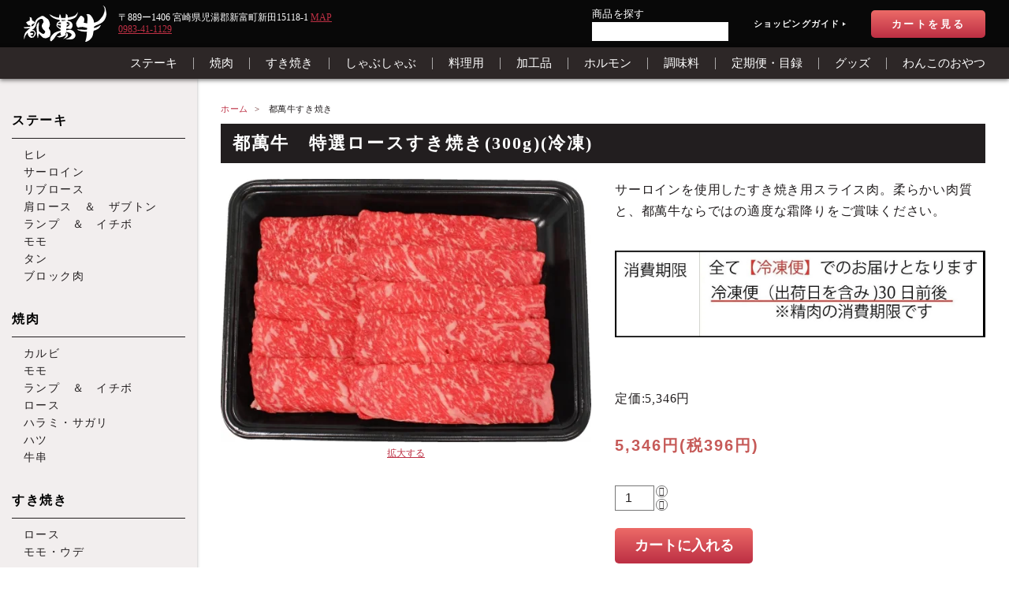

--- FILE ---
content_type: text/html; charset=EUC-JP
request_url: https://shop.toman-gyu.com/?pid=64816232
body_size: 9660
content:
<!DOCTYPE html PUBLIC "-//W3C//DTD XHTML 1.0 Transitional//EN" "http://www.w3.org/TR/xhtml1/DTD/xhtml1-transitional.dtd">
<html xmlns:og="http://ogp.me/ns#" xmlns:fb="http://www.facebook.com/2008/fbml" xmlns:mixi="http://mixi-platform.com/ns#" xmlns="http://www.w3.org/1999/xhtml" xml:lang="ja" lang="ja" dir="ltr">
<head>
<meta http-equiv="content-type" content="text/html; charset=euc-jp" />
<meta http-equiv="X-UA-Compatible" content="IE=edge,chrome=1" />
<title>都萬牛　特選ロースすき焼き(300g)(冷凍) - 宮崎県産赤身主体の黒毛和牛　都萬牛(とまんぎゅう)ネットショップ通販</title>
<meta name="Keywords" content="都萬牛　とまんぎゅう　赤身　通販　ネット　黒毛和牛" />
<meta name="Description" content="都萬牛とは、宮崎県で肥育された1産ぬきを主とした赤身志向の黒毛和牛です。49産することで、従来とは異なり長期間肥育することが可能になりました。ビタミン、ミネラルを豊富に給与し健康的な牛を肥育しております。" />
<meta name="Author" content="" />
<meta name="Copyright" content="GMOペパボ" />
<meta http-equiv="content-style-type" content="text/css" />
<meta http-equiv="content-script-type" content="text/javascript" />
<link rel="stylesheet" href="https://img15.shop-pro.jp/PA01244/299/css/3/index.css?cmsp_timestamp=20260126155610" type="text/css" />
<link rel="stylesheet" href="https://img15.shop-pro.jp/PA01244/299/css/3/product.css?cmsp_timestamp=20260126155610" type="text/css" />

<link rel="alternate" type="application/rss+xml" title="rss" href="https://shop.toman-gyu.com/?mode=rss" />
<link rel="alternate" media="handheld" type="text/html" href="https://shop.toman-gyu.com/?prid=64816232" />
<link rel="shortcut icon" href="https://img15.shop-pro.jp/PA01244/299/favicon.ico?cmsp_timestamp=20241118153727" />
<script type="text/javascript" src="//ajax.googleapis.com/ajax/libs/jquery/1.7.2/jquery.min.js" ></script>
<meta property="og:title" content="都萬牛　特選ロースすき焼き(300g)(冷凍) - 宮崎県産赤身主体の黒毛和牛　都萬牛(とまんぎゅう)ネットショップ通販" />
<meta property="og:description" content="都萬牛とは、宮崎県で肥育された1産ぬきを主とした赤身志向の黒毛和牛です。49産することで、従来とは異なり長期間肥育することが可能になりました。ビタミン、ミネラルを豊富に給与し健康的な牛を肥育しております。" />
<meta property="og:url" content="https://shop.toman-gyu.com?pid=64816232" />
<meta property="og:site_name" content="宮崎県産赤身主体の黒毛和牛　都萬牛(とまんぎゅう)ネットショップ通販" />
<meta property="og:image" content="https://img15.shop-pro.jp/PA01244/299/product/64816232.jpg?cmsp_timestamp=20171015154210"/>
<meta property="og:type" content="product" />
<meta property="product:price:amount" content="5346" />
<meta property="product:price:currency" content="JPY" />
<meta property="product:product_link" content="https://shop.toman-gyu.com?pid=64816232" />
<meta name="viewport" content="width=device-width, initial-scale=1" />
<meta property="og:locale" content="ja_JP" />
<meta property="og:site_name" content="宮崎県産赤身主体の黒毛和牛　都萬牛(とまんぎゅう)ネットショップ通販" />
<meta property="og:image" content="http://toman-gyu.com/shop_renew/assets/images/ogp.png" />
<meta name="twitter:card" content="summary_large_image" />
<meta name="twitter:description" content="宮崎県で肥育される都萬牛。ビタミンやミネラルが豊富な餌を給与しすることで、霜降りを抑え、赤身主体の黒毛和牛を生産することができました。" />
<meta name="twitter:title" content="宮崎県産赤身主体の黒毛和牛　都萬牛(とまんぎゅう)ネットショップ通販" />
<meta name="twitter:image" content="http://toman-gyu.com/shop_renew/assets/images/ogp.png" />
<!-- Global site tag (gtag.js) - Google Analytics -->
<script async src="https://www.googletagmanager.com/gtag/js?id=UA-108724846-2"></script>
<script>
  window.dataLayer = window.dataLayer || [];
  function gtag(){dataLayer.push(arguments);}
  gtag('js', new Date());

  gtag('config', 'UA-108724846-2');
</script>

<script>
  var Colorme = {"page":"product","shop":{"account_id":"PA01244299","title":"\u5bae\u5d0e\u770c\u7523\u8d64\u8eab\u4e3b\u4f53\u306e\u9ed2\u6bdb\u548c\u725b\u3000\u90fd\u842c\u725b(\u3068\u307e\u3093\u304e\u3085\u3046)\u30cd\u30c3\u30c8\u30b7\u30e7\u30c3\u30d7\u901a\u8ca9"},"basket":{"total_price":0,"items":[]},"customer":{"id":null},"inventory_control":"none","product":{"shop_uid":"PA01244299","id":64816232,"name":"\u90fd\u842c\u725b\u3000\u7279\u9078\u30ed\u30fc\u30b9\u3059\u304d\u713c\u304d(300g)(\u51b7\u51cd)","model_number":"","stock_num":null,"sales_price":4950,"sales_price_including_tax":5346,"variants":[],"category":{"id_big":2748584,"id_small":0},"groups":[{"id":752839}],"members_price":4950,"members_price_including_tax":5346}};

  (function() {
    function insertScriptTags() {
      var scriptTagDetails = [];
      var entry = document.getElementsByTagName('script')[0];

      scriptTagDetails.forEach(function(tagDetail) {
        var script = document.createElement('script');

        script.type = 'text/javascript';
        script.src = tagDetail.src;
        script.async = true;

        if( tagDetail.integrity ) {
          script.integrity = tagDetail.integrity;
          script.setAttribute('crossorigin', 'anonymous');
        }

        entry.parentNode.insertBefore(script, entry);
      })
    }

    window.addEventListener('load', insertScriptTags, false);
  })();
</script>
</head>
<body>
<meta name="colorme-acc-payload" content="?st=1&pt=10029&ut=64816232&at=PA01244299&v=20260128204616&re=&cn=c24ef2bc483672a7317a2b5e45ad5089" width="1" height="1" alt="" /><script>!function(){"use strict";Array.prototype.slice.call(document.getElementsByTagName("script")).filter((function(t){return t.src&&t.src.match(new RegExp("dist/acc-track.js$"))})).forEach((function(t){return document.body.removeChild(t)})),function t(c){var r=arguments.length>1&&void 0!==arguments[1]?arguments[1]:0;if(!(r>=c.length)){var e=document.createElement("script");e.onerror=function(){return t(c,r+1)},e.src="https://"+c[r]+"/dist/acc-track.js?rev=3",document.body.appendChild(e)}}(["acclog001.shop-pro.jp","acclog002.shop-pro.jp"])}();</script>
<link href="https://toman-gyu.com/shop_renew/assets/css/bootstrap.css" rel="stylesheet" />

<style type="text/css">
body,button,input,optgroup,select,textarea{font-family:"游明朝", YuMincho, "ヒラギノ明朝 ProN W3", "Hiragino Mincho ProN", "HG明朝E", "ＭＳ Ｐ明朝", "ＭＳ 明朝", serif;}
</style>
<link href="https://toman-gyu.com/shop_renew/assets/css/style.css" rel="stylesheet" />
<style type="text/css">
.tbl_calendar {
  border-spacing: 0 !important;
  margin-bottom: 15px;
  width: 220px;
	background-color: #fff;
  border-right: 1px solid #ccc;
  border-left: 1px solid #ccc;
}
.tbl_calendar th, .tbl_calendar td {
  padding: 4px !important;
  text-align: center !important;
  border-bottom: 1px solid #ccc !important;
}
.tbl_calendar > caption{
  padding-top: 5px;
  padding-bottom: 5px;
  color: #fff;
  font-weight: bold;
  background: #221e1f;
  text-align: center;
  caption-side: top;
  letter-spacing: .05em;
  border-radius: 5px 5px 0 0;
}
@media screen and (min-width: 768px) and (max-width: 991px) {
  .side_cal{
    display: flex;
    width: 450px;
    justify-content: space-between;
  }
}
</style>

<div class="header fixed-top" id="header">
  <div class="container-fluid header-container">
    <div class="navbar navbar-toggleable-md navbar-light header-navbar">
      <button id="hamburger" class="navbar-toggle navbar-toggler navbar-toggler-right header-hamburger hamburger hamburger--slider" type="button">
        <span class="hamburger-box">
          <span class="header-hamburger-text"></span>
          <span class="hamburger-inner"></span>
        </span>
      </button>
      <div class="header-logo-container">
        <a class="header-logo" href="./"><span class="sr-only">都萬牛</span></a>
        <div class="header-store-info hidden-md-down">〒889ー1406 宮崎県児湯郡新富町新田15118-1 <a href="https://goo.gl/maps/NKGbjyQVpmz" target="_blank">MAP</a><br /><a href="tel:0983411129">0983-41-1129</a></div>
      </div> 
		
			
	
      <div class="header-menu-container">
        <ul class="navbar-nav header-navbar-nav">
					
				<li class="nav-item header-nav-item"><span class="nav-link header-nav-link"><font size="2" >商品を探す</font>
           
						
					 
					<form role="search" action="https://shop.toman-gyu.com/"  method="GET">
    <input type="hidden" name="mode" value="srh" />
    <input type="text" name="keyword">
					
</form></li></span>
					
          <li class="nav-item header-nav-item">
            <span class="nav-link header-nav-link"><a href="https://shop.toman-gyu.com/?mode=sk">ショッピングガイド</a></span>
          </li>
          <li class="nav-item header-nav-item">
            <a class="nav-link header-nav-btn btn-red -square" href="https://shop.toman-gyu.com/cart/proxy/basket?shop_id=PA01244299&shop_domain=shop.toman-gyu.com">カートを見る</a>
          </li>
        </ul>
				
				
		
				
				
				
        <div class="header-sub-nav-container">
          <div class="container-fluid header-sub-nav-container-inner">
            <p class="header-sub-nav-label hidden-lg-up">商品カテゴリー</p>
            <ul class="header-sub-nav">
              <li class="header-sub-nav-item">
                <a href="http://shop.toman-gyu.com/?mode=cate&csid=0&cbid=2748574" class="header-sub-nav-link">ステーキ</a>
              </li>
							<li class="header-sub-nav-item">
               <a href="http://shop.toman-gyu.com/?mode=cate&csid=0&cbid=2748579" class="header-sub-nav-link">焼肉</a>
              </li>
							<li class="header-sub-nav-item">
						 <a href="http://shop.toman-gyu.com/?mode=cate&csid=0&cbid=2748584" class="header-sub-nav-link">すき焼き</a>
              </li>
              <li class="header-sub-nav-item">
                <a href="http://shop.toman-gyu.com/?mode=cate&csid=0&cbid=2748585" class="header-sub-nav-link">しゃぶしゃぶ</a>
              </li>
              <li class="header-sub-nav-item">
                <a href="http://shop.toman-gyu.com/?mode=cate&csid=0&cbid=2748586" class="header-sub-nav-link">料理用</a>
              </li>
              <li class="header-sub-nav-item">
                <a href="/?mode=cate&cbid=1758998&csid=0" class="header-sub-nav-link">加工品</a>
              </li>
							 <li class="header-sub-nav-item">
                <a href="http://shop.toman-gyu.com/?mode=cate&csid=0&cbid=1689441" class="header-sub-nav-link">ホルモン</a>
              </li>
							<li class="header-sub-nav-item">
                <a href="http://shop.toman-gyu.com/?mode=cate&csid=0&cbid=1779108" class="header-sub-nav-link">調味料</a>
              </li>
							<li class="header-sub-nav-item">
                <a href="http://shop.toman-gyu.com/?mode=cate&cbid=1620214&csid=0" class="header-sub-nav-link">定期便・目録</a>
              </li>
							<li class="header-sub-nav-item">
                <a href="http://shop.toman-gyu.com/?mode=cate&cbid=2575000&csid=0" class="header-sub-nav-link">グッズ</a>
              </li>
							<li class="header-sub-nav-item">
                <a href="http://shop.toman-gyu.com/?mode=cate&cbid=2747620&csid=0" class="header-sub-nav-link">わんこのおやつ</a>
              </li>
							
            </ul>
              
            <div class="header-store-info hidden-lg-up">
              <p class="header-sub-nav-label">直売所</p>〒889ー1406 宮崎県児湯郡新富町新田15118-1 <a href="https://goo.gl/maps/NKGbjyQVpmz" target="_blank">MAP<i class="icon-new-tab"></i></a><br /><a href="tel:0983411129">0983-41-1129</a>
            </div>
          </div>
        </div>
      </div>
    </div>
  </div>
</div>


<div class="main l-main">
  <div class="main-content">
    <div class="container-fluid">
				
				
				<div class="breadcrumb-container">
        <ol class="breadcrumb breadcrumb-list">
          <li class="breadcrumb-item breadcrumb-list-item">
            <a href="./">ホーム</a>
          </li>
                                    <li class="breadcrumb-item breadcrumb-list-item">
                <a href="?mode=cate&cbid=2748584&csid=0">都萬牛すき焼き</a>
              </li>
                                          </ol>
      </div>

      
      <h1 class="bar-text">

 都萬牛　特選ロースすき焼き(300g)(冷凍)
        
</h1>
<form name="product_form" method="post" action="https://shop.toman-gyu.com/cart/proxy/basket/items/add">


      <div class="row single">
        <div class="col-12 col-md-6 single-image">
          <img src="https://img15.shop-pro.jp/PA01244/299/product/64816232.jpg?cmsp_timestamp=20171015154210" alt="">
          <p class="single-zoom">
            <a href="https://img15.shop-pro.jp/PA01244/299/product/64816232.jpg?cmsp_timestamp=20171015154210" data-lity>拡大する</a>
          </p>
        </div>        <div class="col-12 col-md-6">
          <div class="single-text">
サーロインを使用したすき焼き用スライス肉。柔らかい肉質と、都萬牛ならではの適度な霜降りをご賞味ください。<br><br><img src="https://img15.shop-pro.jp/PA01244/299/etc/%A4%B9%A4%D9%A4%C6%CE%E4%C5%E0.jpg?cmsp_timestamp=20201206091419" alt="サンプル" class="b-full"><br><br>定価:5,346円 </div>
					
					
          
          <p class="single-price">5,346円(税396円)</p>
					
					
          
            <div class="single-input-container">
              <input type="text" class="form-control single-input" name="product_num" value="1">
             </input> <div class="single-number">
                <a href="javascript:f_change_num2(document.product_form.product_num,'1',1,null);" class="single-number-up">
                  <i class="icon-arrow-up"></i>
                </a>
                <a href="javascript:f_change_num2(document.product_form.product_num,'0',1,null);" class="single-number-down">
                  <i class="icon-arrow-down"></i>
               </a> </div>
              
            </div><br>
            
            <button type="submit" class="btn btn-red -square single-submit">カートに入れる</button>
				
         
			

        </div>
      </div>



				   <div class="remarks">
        <div class="remarks-img">
					<a href="https://img15.shop-pro.jp/PA01244/299/product/64816232_o1.jpg?cmsp_timestamp=20171015154210" data-lity><img src="https://img15.shop-pro.jp/PA01244/299/product/64816232_o1.jpg?cmsp_timestamp=20171015154210"width="100" ></a><a href="" data-lity>　<img src=""width="100" ></a>　<a href="" data-lity><img src=""width="100" ></a>　
					<a href="" data-lity><img src=""width="100" ></a>　
					
         
      </div>
				</div>

<div class="remarks">
        <div class="remarks-text">
          <img src="https://img15.shop-pro.jp/PA01244/299/etc/%CE%E4%C5%E0%CA%D8.png?cmsp_timestamp=20190415171003"alt="冷凍便"><p><font color="#ff0000">消費期限：発送日を含め30日前後<br>※こちらの商品は冷凍便での発送となります。<br><br>

</font><p><br><br>

すき焼きのタレと食べても都萬牛の味は絶品です。口の中に広がる甘みを是非実感してみてください。 
        </div>
				<input type="hidden" name="user_hash" value="788a6a6ff706cedada3f388faeb43ccb"><input type="hidden" name="members_hash" value="788a6a6ff706cedada3f388faeb43ccb"><input type="hidden" name="shop_id" value="PA01244299"><input type="hidden" name="product_id" value="64816232"><input type="hidden" name="members_id" value=""><input type="hidden" name="back_url" value="https://shop.toman-gyu.com/?pid=64816232"><input type="hidden" name="reference_token" value="f7310c492b914bd3a0bf8b46f2575511"><input type="hidden" name="shop_domain" value="shop.toman-gyu.com">
				</div>
    
       
				        <ul class="remarks-action">
          <li class="remarks-action-item">
            <a href="">この商品について問い合わせる</a>
          </li>
          <li class="remarks-action-item">
            <a href="">この商品を友達に教える</a>
          </li>
        </ul>
      

				
				    </div>
  </div>

	
  <div class="sidebar">
    <ul class="sidebar-list row">
     
         
      <li class="sidebar-item col-6 col-lg-12">
        <p class="sidebar-label">
          <a href="http://shop.toman-gyu.com/?mode=cate&cbid=2748574&csid=0">ステーキ</a>
        </p>
        <ul class="sidebar-child-list">
					<li class="sidebar-child-item">
            <a href="/?mode=grp&gid=752843">ヒレ</a>
          </li>
          <li class="sidebar-child-item">
            <a href="/?mode=grp&gid=752849">サーロイン</a>
          </li>
          <li class="sidebar-child-item">
            <a href="/?mode=grp&gid=752852">リブロース</a>
          </li>
          <li class="sidebar-child-item">
            <a href="http://shop.toman-gyu.com/?mode=grp&gid=2629904">肩ロース　＆　ザブトン</a>
          </li>
          <li class="sidebar-child-item">
            <a href="http://shop.toman-gyu.com/?mode=grp&gid=752853">ランプ　＆　イチボ</a>
          </li>
          <li class="sidebar-child-item">
            <a href="/?mode=grp&gid=752856">モモ</a>
          </li>
					<li class="sidebar-child-item">
            <a href="http://toman-gyu.shop-pro.jp/?mode=grp&gid=737254">タン</a>
          </li>
					<li class="sidebar-child-item">
            <a href="http://shop.toman-gyu.com/?mode=grp&gid=1711503">ブロック肉</a>
          </li>
        </ul>
      </li>
      <li class="sidebar-item col-6 col-lg-12">
        <p class="sidebar-label">
          <a href="http://shop.toman-gyu.com/?mode=cate&cbid=2748579&csid=0">焼肉</a>
        </p>
        <ul class="sidebar-child-list">
          <li class="sidebar-child-item">
            <a href="/?mode=grp&gid=752827">カルビ</a>
          </li>
          <li class="sidebar-child-item">
            <a href="/?mode=grp&gid=752833">モモ</a>
          </li>
				
          <li class="sidebar-child-item">
            <a href="http://shop.toman-gyu.com/?mode=grp&gid=752834">ランプ　＆　イチボ</a>
          </li>
          <li class="sidebar-child-item">
            <a href="/?mode=grp&gid=752836">ロース</a>
          </li>
          <li class="sidebar-child-item">
            <a href="/?mode=grp&gid=826469">ハラミ・サガリ</a>
          </li>
					 <li class="sidebar-child-item">
            <a href="http://shop.toman-gyu.com/?mode=grp&gid=2627948">ハツ</a>
          </li>
					 <li class="sidebar-child-item">
            <a href="/?mode=grp&gid=934341">牛串</a>
          </li>
        </ul>
      </li>
      <li class="sidebar-item col-6 col-lg-12">
        <p class="sidebar-label">
          <a href="http://shop.toman-gyu.com/?mode=cate&csid=0&cbid=2748584">すき焼き</a>
        </p>
        <ul class="sidebar-child-list">
          <li class="sidebar-child-item">
            <a href="/?mode=grp&gid=752839">ロース</a>
          </li>
          <li class="sidebar-child-item">
            <a href="/?mode=grp&gid=752840">モモ・ウデ</a>
          </li>
        </ul>
      </li>
      <li class="sidebar-item col-6 col-lg-12">
        <p class="sidebar-label">
          <a href="http://shop.toman-gyu.com/?mode=cate&csid=0&cbid=2748585">しゃぶしゃぶ</a>
        </p>
        <ul class="sidebar-child-list">
          <li class="sidebar-child-item">
            <a href="/?mode=grp&gid=752862">ロース</a>
          </li>
          <li class="sidebar-child-item">
            <a href="/?mode=grp&gid=752864">モモ・ウデ</a>
          </li>
        </ul>
      </li>
      <li class="sidebar-item col-6 col-lg-12">
        <p class="sidebar-label">
          <a href="http://shop.toman-gyu.com/?mode=cate&csid=0&cbid=2748586">料理用</a>
        </p>
        <ul class="sidebar-child-list">
          <li class="sidebar-child-item">
            <a href="/?mode=grp&gid=752857">切り落とし</a>
          </li>
          <li class="sidebar-child-item">
            <a href="/?mode=grp&gid=752860">カレー・シチュー用</a>
          </li>
          <li class="sidebar-child-item">
            <a href="/?pid=63988563">スジ</a>
          </li>
					<li class="sidebar-child-item">
            <a href="http://shop.toman-gyu.com/?mode=grp&gid=2629898">ミンチ</a>
          </li>
        </ul>
      </li>
      <li class="sidebar-item col-6 col-lg-12">
        <p class="sidebar-label">
          <a href="http://shop.toman-gyu.com/?mode=cate&cbid=1758998&csid=0">加工品</a>
        </p>
        <ul class="sidebar-child-list">
          <li class="sidebar-child-item">
            <a href="/?pid=63988507">ハンバーグ</a>
          </li>
          <li class="sidebar-child-item">
            <a href="/?pid=63988531">ローストビーフ</a>
          </li>
          <li class="sidebar-child-item">
            <a href="/?pid=100474540">ビーフジャーキー</a>
          </li>
					<li class="sidebar-child-item">
            <a href="http://shop.toman-gyu.com/?mode=grp&gid=2629759">カレー</a>
          </li>
					<li class="sidebar-child-item">
            <a href="http://shop.toman-gyu.com/?mode=cate&cbid=1758998&csid=0">その他</a>
          </li>
        </ul>
      </li>
      <li class="sidebar-item col-6 col-lg-12">
        <p class="sidebar-label">
          <a href="http://shop.toman-gyu.com/?mode=cate&csid=0&cbid=1689441">ホルモン（冷凍）</a>
        </p>
        <ul class="sidebar-child-list">
          <li class="sidebar-child-item">
            <a href="/?mode=grp&gid=1062269">もつ鍋セット</a>
          </li>
          <li class="sidebar-child-item">
            <a href="http://shop.toman-gyu.com/?mode=grp&gid=2627950





">焼肉用ホルモン</a>
          </li>
         
          <li class="sidebar-child-item">
            <a href="http://shop.toman-gyu.com/?mode=grp&gid=2627951





">料理用ホルモン</a>
          </li>
        </ul>
      </li>
			<li class="sidebar-item col-6 col-lg-12">
        <p class="sidebar-label">
          <a href="http://shop.toman-gyu.com/?mode=cate&csid=0&cbid=1779108">塩　調味料</a>
        </p>
        <ul class="sidebar-child-list">
					
          <li class="sidebar-child-item">
            <a href="http://shop.toman-gyu.com/?mode=grp&gid=2629742">塩・塩胡椒類</a>
          </li>
          
          <li class="sidebar-child-item">
            <a href="http://toman-gyu.shop-pro.jp/?pid=147073809">焼肉のタレ</a>
						</li>
						 <li class="sidebar-child-item">
            <a href="http://shop.toman-gyu.com/?mode=grp&gid=2629746">鍋用</a>
          </li>
        </ul>
      </li>
			<li class="sidebar-item col-6 col-lg-12">
        <p class="sidebar-label">
          <a href="http://shop.toman-gyu.com/?mode=cate&cbid=1620214&csid=0">定期便・目録</a>
        </p>
        <ul class="sidebar-child-list">
          <li class="sidebar-child-item">
            <a href="http://shop.toman-gyu.com/?mode=grp&gid=2629737

">3ヶ月コース</a>
          </li>
					<li class="sidebar-child-item">
            <a href="http://shop.toman-gyu.com/?mode=grp&gid=2629740

">6ヶ月コース</a>
          </li>
					<li class="sidebar-child-item">
            <a href="http://toman-gyu.shop-pro.jp/?mode=grp&gid=829742">目録セット</a>
          </li>
					
          </li>
        </ul>
      </li>
	<li class="sidebar-item col-6 col-lg-12">
        <p class="sidebar-label">
          <a href="http://shop.toman-gyu.com/?mode=cate&cbid=2575000&csid=0">オリジナルグッズ</a>
        </p>
        <ul class="sidebar-child-list">
          <li class="sidebar-child-item">
            <a href="http://shop.toman-gyu.com/?mode=grp&gid=2547430">ステッカー</a>
          </li>
          
          
        </ul>
		<ul class="sidebar-child-list">
          <li class="sidebar-child-item">
            <a href="http://shop.toman-gyu.com/?mode=grp&gid=2690631">石鹸</a>
          </li>
          
          
        </ul>
      </li>
		<li class="sidebar-item col-6 col-lg-12">
        <p class="sidebar-label">
          <a href="http://shop.toman-gyu.com/?mode=cate&cbid=2747620&csid=0">わんこのおやつ</a>
        </p>
        <ul class="sidebar-child-list">
          <li class="sidebar-child-item">
            <a href="http://shop.toman-gyu.com/?mode=grp&gid=2627964">犬用ジャーキー</a>
          </li>
          
          
        </ul>
      </li>

         
        </ul>
      </li>
    </ul>
    <p class="sidebar-store-label">直売所の<br />営業カレンダー</p>
    <div class="sidebar-store-content">
      <p class="sidebar-store-note">※赤字はお休みです。<br>※発送不可となります。</p>
  <div class="side_section side_section_cal">
    <div class="side_cal">
      <table class="tbl_calendar">
    <caption>2026年1月</caption>
    <tr>
        <th class="sun">日</th>
        <th>月</th>
        <th>火</th>
        <th>水</th>
        <th>木</th>
        <th>金</th>
        <th class="sat">土</th>
    </tr>
    <tr>
<td></td>
<td></td>
<td></td>
<td></td>
<td class="thu holiday" style="background-color: #ddd; color: #bd3044;">1</td>
<td class="fri" style="background-color: #ddd; color: #bd3044;">2</td>
<td class="sat" style="background-color: #ddd; color: #bd3044;">3</td>
</tr>
<tr>
<td class="sun" style="background-color: #ddd; color: #bd3044;">4</td>
<td class="mon" style="background-color: #ddd; color: #bd3044;">5</td>
<td class="tue" style="background-color: #ddd; color: #bd3044;">6</td>
<td class="wed" style="background-color: #ddd; color: #bd3044;">7</td>
<td class="thu">8</td>
<td class="fri">9</td>
<td class="sat">10</td>
</tr>
<tr>
<td class="sun">11</td>
<td class="mon holiday">12</td>
<td class="tue">13</td>
<td class="wed" style="background-color: #ddd; color: #bd3044;">14</td>
<td class="thu">15</td>
<td class="fri">16</td>
<td class="sat">17</td>
</tr>
<tr>
<td class="sun">18</td>
<td class="mon">19</td>
<td class="tue">20</td>
<td class="wed" style="background-color: #ddd; color: #bd3044;">21</td>
<td class="thu">22</td>
<td class="fri">23</td>
<td class="sat">24</td>
</tr>
<tr>
<td class="sun">25</td>
<td class="mon">26</td>
<td class="tue">27</td>
<td class="wed" style="background-color: #ddd; color: #bd3044;">28</td>
<td class="thu">29</td>
<td class="fri">30</td>
<td class="sat">31</td>
</tr>
</table><table class="tbl_calendar">
    <caption>2026年2月</caption>
    <tr>
        <th class="sun">日</th>
        <th>月</th>
        <th>火</th>
        <th>水</th>
        <th>木</th>
        <th>金</th>
        <th class="sat">土</th>
    </tr>
    <tr>
<td class="sun">1</td>
<td class="mon">2</td>
<td class="tue" style="background-color: #ddd; color: #bd3044;">3</td>
<td class="wed" style="background-color: #ddd; color: #bd3044;">4</td>
<td class="thu">5</td>
<td class="fri">6</td>
<td class="sat">7</td>
</tr>
<tr>
<td class="sun">8</td>
<td class="mon">9</td>
<td class="tue">10</td>
<td class="wed holiday" style="background-color: #ddd; color: #bd3044;">11</td>
<td class="thu">12</td>
<td class="fri">13</td>
<td class="sat">14</td>
</tr>
<tr>
<td class="sun">15</td>
<td class="mon">16</td>
<td class="tue">17</td>
<td class="wed" style="background-color: #ddd; color: #bd3044;">18</td>
<td class="thu">19</td>
<td class="fri">20</td>
<td class="sat">21</td>
</tr>
<tr>
<td class="sun">22</td>
<td class="mon holiday">23</td>
<td class="tue">24</td>
<td class="wed" style="background-color: #ddd; color: #bd3044;">25</td>
<td class="thu">26</td>
<td class="fri">27</td>
<td class="sat">28</td>
</tr>
</table>
    </div>
          <div class="side_cal_memo">
        <p class="sidebar-store-info"><em>直売所のご案内</em><br>営業時間：9:00～18:00(12月と29日以外の日曜日、月曜日が祝日の場合は16:00までの営業です)<br>定休日：毎週水曜日、第一火曜日</p>
<br>定休日はお電話、メールの返信ができませんことをご了承ください。
      </div>
      </div>
    </div>
  </div>
</div>


<div class="footer">
  <div class="container-fluid">
    <ul class="footer-nav">
      <li class="footer-nav-item l-footer-item">
        <a href="https://toman-gyu.com/about/" target="_blank">都萬牛とは</a>
      </li>
      <li class="footer-nav-item l-footer-item">
        <a href="https://toman-gyu.com/store/" target="_blank">直売所</a>
      </li>
      <li class="footer-nav-item l-footer-item">
        <a href="https://toman-gyu.com/company/" target="_blank">会社概要</a>
      </li>
      <li class="footer-nav-item l-footer-item">
        <a href="https://toman-gyu.shop-pro.jp/customer/inquiries/new">お問い合わせ</a>
      </li>
      <li class="footer-nav-item l-footer-item">
        <a href="/?mode=f1">サイトマップ</a>
      </li>
    </ul>
    <div class="footer-content container-fluid">
      <div class="row">
        <div class="col-12 col-md-6">
          <p class="footer-label">お支払いについて<br>（インボイス登録番号：T6350001011484）</p>
          <ul class="footer-list">
            <li class="footer-item">
              <p class="footer-item-label">代金引換</p>
              <p class="footer-item-text mb-0">ヤマトコレクトサービス<br />送り状伝票に付属の「運送会社」が発行する代引金額領収書をもって領収書に代えさせていただきます<br>
税務署で認められている会計法規上、正式な領収書となります
</p>
            </li>
            <li class="footer-item">
              <p class="footer-item-label">銀行振込</p>
              <p class="footer-item-text">下記銀行口座にお振り込みください。</p>
              <p class="footer-item-text -bank">宮崎銀行(ﾐﾔｻﾞｷｷﾞﾝｺｳ)<br />西都支店(ｻｲﾄｼﾃﾝ)<br />普通244618<br />株式会社ミート工房拓味</p>
              <p class="footer-item-text -bank">ゆうちょ銀行<br />記号　17360<br />番号　11933041<br />店名 七三八<br />口座番号 1193304<br />株式会社ミート工房拓味</p>
              <p class="footer-item-text mb-0">
								以下、必ずご一読願います<br>
●ご入金確認後の発送となります<br>※土日祝日のご入金確認はできません<br>
●振込手数料はお客様のご負担となります<br>
●ご注文日より10日間ご入金の確認がとれない場合で、かつご連絡がない場合にはご注文キャンセルさせていただきます
<br>※受注メール（振込先、金額などの詳細が明記）が届かない場合は、大変お手数ですが弊社までお問合せください
<br>※受注メールが届かない場合で、ご連絡がない場合には自動キャンセルをさせていただきます<br>
●最短の発送をご希望の場合は、クレジットカード決済、代金引換をご利用ください
</p>
            </li>
            <li class="footer-item">
              <p class="footer-item-label">クレジットカード</p>
              <p class="footer-item-image mb-0">
                <img src="https://toman-gyu.com/shop_renew/assets/images/credit.png" alt="クレジットカード" />
              </p>
              <p class="footer-item-text mb-0">都萬牛(とまんぎゅう)ネットショップにて<br />各種クレジットカードがご利用いただけます。</p>
            </li>
          </ul>
          <p class="footer-label">返品・ご交換について</p>
          <p class="footer-item-text">ご到着日から24時間以内にお電話、FAX、メールにてご連絡いただきますようお願いいたします。</p>
          <p class="footer-item-text">TEL：<a href="tel:0983411129">0983-41-1129</a><br />FAX：0983-41-1141<br />E-Mail：<a href="mailto:tomangyu@toman-gyu.com">tomangyu@toman-gyu.com</a></p>
            <p class="footer-item-text mb-0">ご到着時に不良が見られる場合は、原因究明の上、誠意を持って対応させていただきます。<br />不良品についての返品にともなう送料は当社が負担いたします。<br />着払いにてご返送くださいますようお願い申し上げます。</p>
        </div>
        <div class="col-12 col-md-6">
          <p class="footer-label">送料・ご配送について</p>
          <ul class="footer-list">
            <li class="footer-item">
              <p class="footer-item-label">送料について</p>
              <p class="footer-item-text mb-0">北海道：2,600円<br/ >九州：1,100円<br/ >沖縄：2,200円<br/ >北海道・九州・沖縄以外：1,600円<br><br>合計12,000円(税込み)以上のお買い上げで送料無料とさせていただきます。<br>※送料無料は予告なく終了や合計金額が変更となる場合がございます。予めご了承ください。<br>※複数配送フォームをご利用の場合は、一送料に対して合計が12,000円(税込)以上となります。</p>
            </li>
            <li class="footer-item">
              <p class="footer-item-label">配送について</p>
              <p class="footer-item-text mb-0">クロネコヤマトクール宅急便でお届けします。<br></p>
            </li>
						 <li class="footer-item">
              <p class="footer-item-label">ギフト包装について</p>
              <p class="footer-item-text mb-0">詳しくは<a href="http://shop.toman-gyu.com/?mode=f6">こちら</a>をご覧ください。<br></p>
            </li>
          </ul>
          <p class="footer-label">到着日・時間指定について</p>
          <p class="footer-item-text">指定日のない場合は注文受付完了<br />（先払いの場合は入金確認後）より5日以内</p>
          <p class="footer-item-text"><small>※お届け日をご指定いただけますがご希望に添えない場合はご連絡いたします。<br />※時間帯の指定はあくまで目安ですのでご了承ください。</small></p>
          <p class="footer-item-image mb-0">
            <img src="https://toman-gyu.com/shop_renew/assets/images/time.png" alt="配送時間" />
						

          </p>
          <p class="footer-label">お客様のプライバシー保護について</p>
          <p class="footer-item-text mb-0">ミート工房拓味はお客様が安全で快適なお買い物をできるように日々考えております。 <br />ご注文・お問い合わせにご連絡いただいたお客様の大切な個人情報は、厳格に弊社で管理し、商品の発送業務、事務処理業務、サービスに関する情報のお知らせ、希望者のみメルマガ送付のために利用します。また外部にもらすようなことはいっさいございません。<br />弊社が知りえたメールアドレスに「受注・決済・必要な連絡」以外に弊社から送信することは一切ないことをお約束します。<br />ギフトのお届け先様のご住所にもダイレクトメールなどは一切送りません。<br />また、ご注文主様と同様にお届け先様の個人情報も保護することをお約束いたします。<br />プライバシーポリシーについて詳しくは<a href="/?mode=privacy">こちら</a></p>
        </div>
			</div>
    </div>
  </div>
  <p class="footer-copyright">&#169; 2012 Toman-Gyu All Rights Reserved.</p>
</div>

<script src="https://toman-gyu.com/shop_renew/assets/js/jquery-2.1.4.min.js"></script>
<script src="https://toman-gyu.com/shop_renew/assets/js/tether.min.js"></script>
<script src="https://toman-gyu.com/shop_renew/assets/js/bootstrap.min.js"></script>
<script src="https://toman-gyu.com/shop_renew/assets/js/lity.js"></script>
<script src="https://toman-gyu.com/shop_renew/assets/js/common.js"></script>


<script type="text/javascript" src="https://shop.toman-gyu.com/js/cart.js" ></script>
<script type="text/javascript" src="https://shop.toman-gyu.com/js/async_cart_in.js" ></script>
<script type="text/javascript" src="https://shop.toman-gyu.com/js/product_stock.js" ></script>
<script type="text/javascript" src="https://shop.toman-gyu.com/js/js.cookie.js" ></script>
<script type="text/javascript" src="https://shop.toman-gyu.com/js/favorite_button.js" ></script>
</body></html>

--- FILE ---
content_type: text/css
request_url: https://img15.shop-pro.jp/PA01244/299/css/3/index.css?cmsp_timestamp=20260126155610
body_size: -82
content:
font-family:"ＭＳ Ｐゴシック", Osaka, "ヒラギノ角ゴ Pro W3";



--- FILE ---
content_type: text/css
request_url: https://img15.shop-pro.jp/PA01244/299/css/3/product.css?cmsp_timestamp=20260126155610
body_size: 31
content:
.box5 {
    padding: 0.5em 1em;
    margin: 2em 0;
    border: double 5px #ff7d6e;
}
.box5 p {
    margin: 0; 
    padding: 0;
}



iframe {
	max-width: 100%;
	height: 315;
}

--- FILE ---
content_type: text/css
request_url: https://toman-gyu.com/shop_renew/assets/css/style.css
body_size: 5367
content:
.category-list,.footer-nav,.header-sub-nav,.privacy-list,.remarks-action,.sidebar-list,.sort{list-style:none}button,button:active,button:focus{outline:0}.archive-item a,.single-number{-webkit-box-orient:vertical;-webkit-box-direction:normal}body{line-height:1.6;font-size:.875rem;color:#221e1f;background:#fff;word-wrap:break-word;overflow-wrap:break-word;overflow-x:hidden;-webkit-font-smoothing:antialiased;-moz-osx-font-smoothing:grayscale}button,input,optgroup,select,textarea{border:none}button{cursor:pointer}@font-face{font-family:icomoon;src:url(../fonts/icomoon.eot?gd9u3g);src:url(../fonts/icomoon.eot?gd9u3g#iefix) format("embedded-opentype"),url(../fonts/icomoon.ttf?gd9u3g) format("truetype"),url(../fonts/icomoon.woff?gd9u3g) format("woff"),url(../fonts/icomoon.svg?gd9u3g#icomoon) format("svg");font-weight:400;font-style:normal}[class*=" icon-"],[class^=icon-]{font-family:icomoon!important;speak:none;font-style:normal;font-weight:400;font-variant:normal;text-transform:none;line-height:1;-webkit-font-smoothing:antialiased;-moz-osx-font-smoothing:grayscale}.icon-cart:before{content:"\e93a"}.icon-arrow-up:before{content:"\ea3a"}.icon-arrow-down:before{content:"\ea3e"}.icon-new-tab:before{content:"\ea7e"}.btn-red:before,.header-nav-link a:before,.navi:after{content:""}.navi:after{display:table;clear:both}.archive-item-price,.archive-item-soldout,.single-input,.single-price,.single-regular-price,.single-soldout{font-family:arial,sans-serif}.l-main{padding-top:50px}.l-archive-item,.l-recommend-item,.l-sub-image-item{margin-bottom:15px}[class*=" col-"],[class^=col-]{display:-webkit-box;display:-ms-flexbox;display:flex;-webkit-box-orient:vertical;-webkit-box-direction:normal;-ms-flex-direction:column;flex-direction:column}[class*=" col-"]>*,[class^=col-]>*{min-height:0}.header{background-color:rgba(0,0,0,.97);height:50px}.header-logo-container{display:-webkit-box;display:-ms-flexbox;display:flex;-webkit-box-align:center;-ms-flex-align:center;align-items:center}.header-logo{background:url(../images/logo.svg) no-repeat;background-size:90px auto;width:90px;height:41px;display:block;z-index:9999}.header-store-info{font-size:.75rem;color:#fff}.header-store-info a{text-decoration:underline}.header-hamburger{padding-right:0;z-index:9999}.header-hamburger.is-active .header-hamburger-text{background-position:0 -8px}.header-hamburger-text{background:url(../images/text_menu_sprite.svg) no-repeat;background-size:30px auto;width:30px;height:8px;position:absolute;display:block;bottom:-13px;left:0}.header-navbar-nav{padding:0}.header-nav-link{padding:20px 0}.header-nav-link a{display:inline-block;position:relative;font-weight:700;font-size:.625rem;letter-spacing:.1em;line-height:1;color:#fff;padding-right:8px}.header-nav-link a:hover{text-decoration:none}.header-nav-link a:before{display:inline-block;position:absolute;top:0;bottom:0;margin:auto;right:0;width:0;height:0;border-style:solid;border-width:2.5px 0 2.5px 4px;border-color:transparent transparent transparent #fff}.header-nav-btn{padding:0;margin:0 auto;font-size:.875rem;height:40px;letter-spacing:.2em;line-height:40px;border-radius:5px;max-width:190px}.header-nav-btn i{margin-left:2px}.header-sub-nav-container-inner{width:100%}.header-sub-nav-label{text-align:center;color:#fff;font-size:1rem;line-height:1;padding-bottom:5px;letter-spacing:.2em;border-bottom:1px solid rgba(255,255,255,.6)}.header-sub-nav{display:-webkit-box;display:-ms-flexbox;display:flex;-ms-flex-wrap:wrap;flex-wrap:wrap;padding:0;margin:0;-webkit-box-pack:end;-ms-flex-pack:end;justify-content:flex-end;-webkit-box-align:center;-ms-flex-align:center;align-items:center}.header-sub-nav-item{line-height:1}.header-sub-nav-link{color:#fff;font-size:.9375rem;display:block}.header-sub-nav-link:hover{color:#fff}.navbar-toggler-right{top:7px}/*!
 * Hamburgers
 * @description Tasty CSS-animated hamburgers
 * @author Jonathan Suh @jonsuh
 * @site https://jonsuh.com/hamburgers
 * @link https://github.com/jonsuh/hamburgers
 */.hamburger{display:inline-block;-webkit-transition-property:opacity,-webkit-filter;transition-property:opacity,-webkit-filter;transition-property:opacity,filter;transition-property:opacity,filter,-webkit-filter;-webkit-transition-duration:.3s;transition-duration:.3s;-webkit-transition-timing-function:ease;transition-timing-function:ease;font:inherit;color:inherit;text-transform:none;background-color:transparent;border:0;margin:0;overflow:visible}.hamburger:hover{opacity:1}.hamburger-box{width:30px;height:19px;display:inline-block;position:relative}.hamburger-inner{display:block;top:50%;margin-top:-1.5px}.hamburger-inner,.hamburger-inner::after,.hamburger-inner::before{width:30px;height:3px;background-color:#fff;border-radius:0;position:absolute;-webkit-transition-property:-webkit-transform;transition-property:-webkit-transform;transition-property:transform;transition-property:transform,-webkit-transform;-webkit-transition-duration:.3s;transition-duration:.3s;-webkit-transition-timing-function:ease;transition-timing-function:ease}.hamburger-inner::after,.hamburger-inner::before{content:"";display:block}.hamburger-inner::before{top:-8px}.hamburger-inner::after{bottom:-8px}.hamburger--slider .hamburger-inner{top:1.5px}.hamburger--slider .hamburger-inner::before{top:8px;-webkit-transition-property:opacity,-webkit-transform;transition-property:opacity,-webkit-transform;transition-property:transform,opacity;transition-property:transform,opacity,-webkit-transform;-webkit-transition-timing-function:ease;transition-timing-function:ease;-webkit-transition-duration:.15s;transition-duration:.15s}.hamburger--slider .hamburger-inner::after{top:16px}.hamburger--slider.is-active .hamburger-inner{-webkit-transform:translate3d(0,8px,0) rotate(45deg);transform:translate3d(0,8px,0) rotate(45deg)}.hamburger--slider.is-active .hamburger-inner::before{-webkit-transform:rotate(-45deg) translate3d(-4.29px,-5px,0);transform:rotate(-45deg) translate3d(-4.29px,-5px,0);opacity:0}.hamburger--slider.is-active .hamburger-inner::after{-webkit-transform:translate3d(0,-16px,0) rotate(-90deg);transform:translate3d(0,-16px,0) rotate(-90deg)}.footer{background-color:#000}.footer-nav{display:-webkit-box;display:-ms-flexbox;display:flex;-ms-flex-wrap:wrap;flex-wrap:wrap;padding:40px 0;margin:0}.footer-nav-item a{font-size:.8125rem;color:#FFF}.footer-nav-item a:hover{color:#FFF;text-decoration:none;border-bottom:1px solid #fff}.footer-nav-item i{margin-left:4px}.footer-content{border-radius:10px;background-color:#fff;padding-bottom:25px;margin-bottom:40px;max-width:1000px}.footer-label{font-size:.875rem;font-weight:700;border-bottom:1px solid #bd3044;margin-bottom:20px;margin-top:25px}.footer-list{padding-left:18px;margin-bottom:0}.footer-item:not(:last-child){margin-bottom:20px}.footer-item-label{font-weight:700;margin-bottom:2px;letter-spacing:.1em;font-size:.8125rem}.footer-item-text,.footer-item-text small{font-size:.6875rem}.footer-item-image img{max-width:200px}.footer-item-text{line-height:1.4;color:#423D40;letter-spacing:.025em;margin-bottom:15px}.footer-item-text.-bank{letter-spacing:.1em;padding-left:10px;margin-top:10px;margin-left:8px;border-left:1px solid #ddd;display:block}.footer-item-text a{text-decoration:underline}.footer-copyright{padding:8px 0 10px;text-align:center;font-size:.625rem;letter-spacing:.1em;margin-bottom:0;color:#fff;background-color:#111}.main-content{padding:15px 0}.sidebar{background-color:rgba(139,100,100,.11);padding:0 15px}.sidebar-list{margin-bottom:40px;padding:10px 0 0}.sidebar-label{font-size:.9375rem;letter-spacing:.1em;font-weight:700;margin-top:20px;margin-bottom:10px;padding-bottom:5px;border-bottom:1px solid #221e1f}.sidebar-label a{color:#000}.sidebar-child-list{margin:0;padding-left:10px;list-style:none}.sidebar-child-item a{color:#221e1f;letter-spacing:.1em;font-size:.8125rem}.sidebar-store-label{text-align:center;font-size:.9375rem;font-weight:700;letter-spacing:.2em}.sidebar-store-content{width:220px;margin:0 auto;padding-bottom:50px}.sidebar-store-note{color:#D14B48;font-size:.75rem;margin-bottom:5px;text-align:right}.btn-red,.category-item,.navi,.no-item{text-align:center}.sidebar-store-info{font-size:.8125rem;line-height:1.4;margin-bottom:0}.sidebar-store-info em{font-style:normal;font-weight:700}.btn-red{font-weight:700;color:#FFF;position:relative;border:none;display:block;background-image:-webkit-gradient(linear,left top,left bottom,from(#ec6a67),color-stop(98%,#bd3044));background-image:linear-gradient(#ec6a67 0,#bd3044 98%)}.archive-item a,.category-list{display:-webkit-box;display:-ms-flexbox}.btn-red:focus,.btn-red:hover{color:#FFF;text-decoration:none}.btn-red:focus:before,.btn-red:hover:before{opacity:1}.btn-red:before{position:absolute;top:0;left:0;right:0;bottom:0;background:rgba(255,255,255,.4);opacity:0;z-index:1}.lity-content:after,.lity-wrap:before{content:''}.btn-red.-square,.btn-red.-square:before{border-radius:5px}.banner{margin:0 -2.5px 15px}.banner-full{margin-bottom:15px}.bar-text,.line-text{margin-bottom:20px;letter-spacing:.1em;line-height:1.4;font-weight:700}.banner-full a:hover{opacity:.8}.banner-full img{max-width:100%}.banner>.banner-item{padding:0 2.5px}.banner-item a:hover{opacity:.8}.banner-item img{width:100%;-webkit-box-shadow:0 0 8px rgba(0,0,0,.2);box-shadow:0 0 8px rgba(0,0,0,.2)}.bar-text{background-color:#221e1f;color:#fff;font-size:1.125rem;padding:10px 15px}.line-text{font-size:.9375rem;padding-bottom:5px;border-bottom:1px solid #221e1f}.archive-item a{display:flex;-webkit-box-flex:1;-ms-flex:1 0 auto;flex:1 0 auto;-ms-flex-direction:column;flex-direction:column;-webkit-box-pack:justify;-ms-flex-pack:justify;justify-content:space-between}.archive-item a:hover{opacity:.8;text-decoration:none}.archive-item img{width:100%;display:block;margin-bottom:10px}.archive-item-name{display:block;font-size:.8125rem;margin-bottom:2px;color:#221e1f;line-height:1.4;letter-spacing:.05em}.archive-item-price{display:block;color:#C65A58;font-size:.8125rem;font-weight:700;letter-spacing:.04em}.archive-item-soldout{background-color:#999;color:#fff;text-align:center;display:block;font-size:.6875rem;padding:3px 0;font-weight:700;letter-spacing:.05em}.breadcrumb-list-item:last-child a,.recommend-item a{color:#221e1f}.no-item{margin-top:30px}.image-map{margin-bottom:40px}.image-cow img,.image-cow-dropdown{margin-bottom:30px}.image-cow img{width:100%;max-width:500px;height:auto;display:block}.image-cow-btn,.image-cow-menu{font-size:.875rem}.recommend-item img{width:100%;display:block}.recommend-item a:hover{text-decoration:none;opacity:.8}.single-zoom a,.sort-item a{text-decoration:underline}.recommend-text-container{padding-left:0}.recommend-title{display:block;font-size:1rem;font-weight:700;margin:5px 0;letter-spacing:.1em}.recommend-text{display:block;font-size:.75rem;letter-spacing:.05em}.breadcrumb-container{margin-bottom:10px}.breadcrumb-list{padding:0;margin-bottom:0}.breadcrumb-list-item{font-size:.6875rem;letter-spacing:.05em}.single-price,.single-soldout{color:#C65A58;font-weight:700}.category{padding:20px 0 35px}.category-label{font-size:1rem;letter-spacing:.15em;font-weight:700;margin-bottom:15px}.category-list{display:flex;-ms-flex-wrap:wrap;flex-wrap:wrap;margin-bottom:0;padding:0;max-width:700px}.single-form,.sort{display:-webkit-box;display:-ms-flexbox}.category-item{width:33.33%}.category-item a{font-size:.75rem;letter-spacing:.1em}.navi-count,.navi-next a,.navi-prev a,.sort-item{font-size:.6875rem}.navi-count,.remarks-text,.single-text{letter-spacing:.05em}.navi{border-bottom:1px solid #D8D8D8;padding:10px 0 8px;margin-bottom:10px;position:relative}.lity,.lity-wrap{z-index:9990;position:fixed;top:0;right:0;left:0;bottom:0}.navi.-bottom{margin-bottom:30px;border-top:1px solid #D8D8D8}.navi-next,.navi-prev{margin-bottom:0;width:85px}.navi-prev{text-align:left;float:left}.navi-next{text-align:right;float:right}.lity-loader,.lity-wrap,.navi-count,.single-soldout,.single-zoom{text-align:center}.navi-count{margin-bottom:5px}.sort{display:flex;-webkit-box-pack:justify;-ms-flex-pack:justify;justify-content:space-between;background-color:#F8F4F4;width:175px;padding:5px 10px;margin:0 0 20px auto}.single{margin-bottom:40px}.single-image img{width:100%;display:block;margin-bottom:5px}.single-zoom{margin-bottom:0}.single-zoom a{font-size:.75rem;outline:0}.lity,.lity-container,.lity-wrap{outline:0!important}.single-text{line-height:1.7;margin-bottom:25px}.single-text img{max-width:200px;margin:10px 0}.single-text img.b-full{display:block;max-width:100%;width:100%}.single-soldout{font-size:1.25rem;letter-spacing:.1em;margin-bottom:0}.single-regular-price{letter-spacing:.1em;margin-bottom:3px;font-size:.875rem;line-height:1}.single-price{font-size:1.1875rem;letter-spacing:.1em;margin-bottom:35px}.single-form{display:flex;-webkit-box-pack:justify;-ms-flex-pack:justify;justify-content:space-between;-webkit-box-align:center;-ms-flex-align:center;align-items:center}.single-input-container,.single-number{display:-webkit-box;display:-ms-flexbox}.single-input-container{display:flex}.single-input{width:50px;height:32px}.single-number{display:flex;-ms-flex-direction:column;flex-direction:column;-webkit-box-pack:justify;-ms-flex-pack:justify;justify-content:space-between;margin-left:2px}.single-number-down,.single-number-up{border-radius:100%;border:1px solid #777;width:15px;height:15px;display:-webkit-box;display:-ms-flexbox;display:flex;-webkit-box-pack:center;-ms-flex-pack:center;justify-content:center;-webkit-box-align:center;-ms-flex-align:center;align-items:center}.lity-container,.lity-wrap:before{vertical-align:middle;display:inline-block}.single-number-down:focus,.single-number-down:hover,.single-number-up:focus,.single-number-up:hover{text-decoration:none}.single-number-down:hover,.single-number-up:hover{background-color:#221e1f}.single-number-down:hover i,.single-number-up:hover i{color:#fff}.single-number-down i,.single-number-up i{font-size:.6875rem;color:#221e1f}.single-submit{padding:0;font-size:1.125rem;width:175px;height:45px;line-height:45px}/*! Lity - v2.2.2 - 2016-12-14
* http://sorgalla.com/lity/
* Copyright (c) 2015-2016 Jan Sorgalla; Licensed MIT */.lity{white-space:nowrap;background:#0b0b0b;background:rgba(0,0,0,.9);opacity:0;-webkit-transition:opacity .3s ease;transition:opacity .3s ease}.lity.lity-opened{opacity:1}.lity.lity-closed{opacity:0}.lity *{-webkit-box-sizing:border-box;box-sizing:border-box}.lity-wrap:before{height:100%;margin-right:-.25em}.lity-loader{z-index:9991;color:#fff;position:absolute;top:50%;margin-top:-.8em;width:100%;font-size:14px;font-family:Arial,Helvetica,sans-serif;opacity:0;-webkit-transition:opacity .3s ease;transition:opacity .3s ease}.lity-loading .lity-loader{opacity:1}.lity-container{z-index:9992;position:relative;text-align:left;white-space:normal;max-width:100%;max-height:100%}.lity-close,.lity-close:active,.lity-close:focus,.lity-close:hover,.lity-close:visited{text-align:center;padding:0;color:#fff;font-style:normal;font-size:35px;font-family:Arial,Baskerville,monospace;line-height:35px;text-shadow:0 1px 2px rgba(0,0,0,.6);background:0 0;border:0;text-decoration:none}.lity-content{z-index:9993;width:100%;-webkit-transform:scale(1);transform:scale(1);-webkit-transition:-webkit-transform .3s ease;transition:-webkit-transform .3s ease;transition:transform .3s ease;transition:transform .3s ease,-webkit-transform .3s ease}.lity-closed .lity-content,.lity-loading .lity-content{-webkit-transform:scale(.8);transform:scale(.8)}.lity-content:after{position:absolute;left:0;top:0;bottom:0;display:block;right:0;width:auto;height:auto;z-index:-1;-webkit-box-shadow:0 0 8px rgba(0,0,0,.6);box-shadow:0 0 8px rgba(0,0,0,.6)}.lity-close{z-index:9994;width:35px;height:35px;position:fixed;right:0;top:0;-webkit-appearance:none;cursor:pointer;outline:0;-webkit-box-shadow:none;box-shadow:none}.lity-close::-moz-focus-inner{border:0;padding:0}.lity-close:active,.lity-close:focus,.lity-close:hover,.lity-close:visited{outline:0;-webkit-box-shadow:none;box-shadow:none}.lity-close:active{top:1px}.lity-image img{max-width:100%;display:block;line-height:0;border:0}.law-table,.privacy-list{border-top:1px solid #777}.lity-facebookvideo .lity-container,.lity-googlemaps .lity-container,.lity-iframe .lity-container,.lity-vimeo .lity-container,.lity-youtube .lity-container{width:100%;max-width:964px}.lity-iframe-container{width:100%;height:0;padding-top:56.25%;overflow:auto;pointer-events:auto;-webkit-transform:translateZ(0);transform:translateZ(0);-webkit-overflow-scrolling:touch}.lity-iframe-container iframe{position:absolute;display:block;top:0;left:0;width:100%;height:100%;-webkit-box-shadow:0 0 8px rgba(0,0,0,.6);box-shadow:0 0 8px rgba(0,0,0,.6);background:#000}.lity-hide{display:none}.lity-container{cursor:default}.lity-wrap{cursor:-webkit-zoom-out;cursor:zoom-out}.sub-image-item a{display:block;cursor:-webkit-zoom-in;cursor:zoom-in;outline:0}.sub-image-item a:hover{opacity:.8;text-decoration:none}.law-table dd a,.privacy-item-content a,.privacy-lead a{text-decoration:underline}.sub-image-item img{display:block;width:100%}.remarks{margin-bottom:50px}.remarks-text{font-size:.875rem;margin-bottom:20px}.remarks-text img{max-width:200px;margin:10px 0;display:block}.remarks-caution,.remarks-text font{font-size:.75rem;letter-spacing:.05em;margin-bottom:20px;background-color:#f1f1f1;padding:15px}.remarks-text font{display:block;color:#221e1f!important}.remarks-action{margin-bottom:0;padding:0}.remarks-action-item{font-size:.6875rem;position:relative;padding-left:10px}.remarks-action-item:not(:first-child){margin-top:5px}.remarks-action-item:before{content:"";position:absolute;top:0;bottom:0;left:4px;margin:auto;border-radius:100%;width:2px;height:2px;background-color:#bd3044}.law-table{border-right:1px solid #777;border-left:1px solid #777;font-size:.75rem;letter-spacing:.1em}.law-table dt{padding:10px 10px 0}.law-table dd{padding:5px 10px 10px;margin-bottom:0;border-bottom:1px solid #777}.law-table dd ul{margin-bottom:0;padding-left:20px}.law-table dd li:not(:first-child){margin-top:5px}.law-table dd img{max-width:240px}.law-table dd small{font-size:.625rem}.law-table-bank{margin-top:10px;margin-left:8px;border-left:1px solid #ddd;display:block;padding-left:10px;font-size:.6875rem}.privacy-list{padding:15px 0 0;margin:0;font-size:.75rem;letter-spacing:.05em}.privacy-list li{padding:15px 0}.privacy-item-label{font-weight:700}.privacy-item-content{padding-left:10px;margin-top:5px;display:block}.privacy-item-content small{font-size:.625rem}.sitemap-list,.sitemap-list ul{padding-left:25px}@media (min-width:576px){.banner-item:nth-child(n+3){margin-top:7.5px}}@media (min-width:768px){.l-archive-item,.l-recommend-item,.l-sub-image-item{margin-bottom:30px}.footer-content{padding-top:5px;padding-bottom:30px}.main-content{padding:30px 0}.banner{margin:0 -7.5px 30px}.banner-full{margin-bottom:30px}.banner>.banner-item{padding:0 7.5px}.banner-item:nth-child(n+3){margin-top:15px}.bar-text{font-size:1.375rem}.line-text{font-size:1rem}.archive-item-soldout{font-size:.75rem}.recommend-text{font-size:.8125rem}.category-label{font-size:1.125rem}.category-item{width:20%}.category-item a{font-size:1rem}.navi-count,.navi-next a,.navi-prev a,.sort-item{font-size:.75rem}.navi-next,.navi-prev{position:absolute;top:10px}.navi-prev{left:0}.navi-next{right:0}.navi-count{width:calc(100% - 170px);display:inline-block;margin-bottom:0}.sort{width:185px}.single-text{margin-bottom:30px;font-size:1rem}.single-price{font-size:1.25rem}.remarks-text{font-size:1rem}.remarks-text font{font-size:.875rem}.remarks-caution{font-size:.8125rem}.law-table{display:-webkit-box;display:-ms-flexbox;display:flex;-ms-flex-wrap:wrap;flex-wrap:wrap;font-size:.875rem}.law-table dt{width:160px;padding-bottom:10px;border-right:1px solid #777;border-bottom:1px solid #777}.law-table dd{padding-top:10px;width:calc(100% - 160px)}.law-table dd ul{padding-left:16px}.privacy-list{font-size:.8125rem}.privacy-item-content{padding-left:20px}}@media (min-width:992px){.l-main{padding-top:100px}.header{height:60px}.header-logo{background-size:105px auto;width:105px;height:47px}.header-store-info{margin-left:15px;line-height:1.3}.header-navbar{width:100%}.header-container{display:-webkit-box;display:-ms-flexbox;display:flex;height:100%;-webkit-box-align:center;-ms-flex-align:center;align-items:center}.header-nav-item{margin:0 1rem;display:-webkit-box;display:-ms-flexbox;display:flex;-webkit-box-align:center;-ms-flex-align:center;align-items:center}.header-nav-item:last-child{margin-right:0}.header-nav-link a{font-size:.6875rem}.header-nav-link{letter-spacing:.025em;display:inline-block;position:relative;text-decoration:none;box-sizing:border-box;-moz-box-sizing:border-box;-webkit-box-sizing:border-box;-webkit-user-select:none;-moz-user-select:none;-ms-user-select:none;user-select:none;-webkit-touch-callout:none;-webkit-tap-highlight-color:transparent;padding:.5rem;white-space:nowrap;-webkit-transition:color .4s ease;transition:color .4s ease}.header-nav-link:hover{outline:0;color:#fff;-webkit-transition:color .4s ease;transition:color .4s ease;cursor:pointer}.header-nav-link:after{-webkit-transition:all .4s ease 0s;transition:all .4s ease 0s;content:"";position:absolute;z-index:-1;width:1px;height:1px;left:0;bottom:0}.header-nav-link:hover:after{outline:0;opacity:.8;background-color:#fff;-webkit-transition:all .4s ease 0s;transition:all .4s ease 0s}.header-nav-link:focus:after,.header-nav-link:hover:after{width:100%;height:1px}.header-nav-btn{width:145px;font-size:.8125rem;line-height:35px;height:35px}.header-sub-nav-container{position:fixed;top:60px;right:0;left:0;height:40px;background-color:rgba(39,32,32,.97);-webkit-box-shadow:0 2px 5px 0 rgba(0,0,0,.5);box-shadow:0 2px 5px 0 rgba(0,0,0,.5)}.header-sub-nav{height:40px}.header-sub-nav-item{padding:0 20px}.header-sub-nav-item:not(:first-child){border-left:1px solid rgba(255,255,255,.6)}.header-sub-nav-item:last-child{padding-right:0}.footer-nav{-webkit-box-pack:center;-ms-flex-pack:center;justify-content:center;padding:20px 0}.footer-nav-item{margin:0 20px}.footer-nav-item a{letter-spacing:.1em}.footer-label{font-size:1rem}.footer-list{padding-left:25px}.footer-item-label{font-size:.9375rem}.footer-item-text{font-size:.8125rem}.footer-item-text.-bank{font-size:.75rem}.footer-copyright{font-size:.6875rem;padding:10px 0 12px}.main{display:-webkit-box;display:-ms-flexbox;display:flex}.main-content{width:calc(100% - 250px);-webkit-box-ordinal-group:3;-ms-flex-order:2;order:2;max-width:1100px;margin:0 auto}.sidebar{-webkit-box-ordinal-group:2;-ms-flex-order:1;order:1;width:250px;-webkit-box-shadow:0 0 4px 0 rgba(0,0,0,.3);box-shadow:0 0 4px 0 rgba(0,0,0,.3)}.sidebar-list{margin-bottom:60px}.sidebar-label{font-size:1rem;padding-bottom:10px;margin-top:30px}.sidebar-child-list{padding-left:15px}.sidebar-child-item a{font-size:.875rem}.sidebar-store-content{padding-bottom:120px}.recommend-title{font-size:1.0625rem}.remarks-action-item{font-size:.875rem}.remarks-action-item:not(:first-child){margin-top:0}}@media (max-width:991px){.header-navbar-nav,.header-sub-nav{margin-bottom:40px}.header-nav-link,.header-store-info{text-align:center}.header-logo{margin-top:4px}.header-hamburger.is-active+.header-logo-container+.header-menu-container{opacity:1;pointer-events:auto}.header-menu-container{position:fixed;top:50px;right:0;left:0;bottom:0;padding-top:7vh;z-index:1000;background-color:rgba(0,0,0,.97);pointer-events:none;opacity:0;-webkit-transition:opacity .3s ease;transition:opacity .3s ease}.header-sub-nav-item{margin-bottom:15px;text-align:center;width:50%}.header-sub-nav-item:nth-child(2n){border-left:1px solid rgba(255,255,255,.6)}.sidebar-item{width:50%}.sidebar-label a{display:block}.breadcrumb-list:not(:first-child),.sidebar-child-item:not(:first-child){margin-top:5px}}@media (max-width:767px){.l-footer-item:nth-child(n+3){margin-top:15px}.footer-nav-item{width:50%}.sidebar-child-item a{display:block}.category-item:nth-child(n+4){margin-top:10px}.single-text{padding-top:30px;font-size:.875rem}.privacy-lead,.sitemap-list{font-size:.8125rem}}@media (max-width:575px){.banner-item:nth-child(n+2){margin-top:7.5px}}@media (min-width:768px) and (max-width:991px){.l-footer-item:nth-child(n+4){margin-top:15px}.footer-nav-item{width:33.33%}.sidebar{padding:0 30px}.sidebar-store-content{width:450px}}

--- FILE ---
content_type: image/svg+xml
request_url: https://toman-gyu.com/shop_renew/assets/images/logo.svg
body_size: 8135
content:
<?xml version="1.0" encoding="utf-8"?>
<!-- Generator: Adobe Illustrator 22.0.1, SVG Export Plug-In . SVG Version: 6.00 Build 0)  -->
<svg version="1.1" id="レイヤー_1" xmlns="http://www.w3.org/2000/svg" xmlns:xlink="http://www.w3.org/1999/xlink" x="0px"
	 y="0px" viewBox="0 0 443.1 193.9" style="enable-background:new 0 0 443.1 193.9;" xml:space="preserve">
<style type="text/css">
	.st0{fill:#FFFFFF;}
</style>
<path class="st0" d="M143.4,149.4c0.2-2.9,0-5.2,0-5.2c0-2.4-0.3-3.4-0.3-3.4c0.1-1.5-0.6-3.6-0.6-3.6c-0.4-1.7-1.1-2.9-1.1-2.9
	l-1.4-3.2c-0.2-0.6-2.1-3.4-2.1-3.4l-0.9-1.2l-0.8-1l-0.7-1.1l-0.3-1l-0.2-1.3c0,0-0.3-1.1-0.3-1.2s0.2-1.7,0.2-1.7l0.5-1.7l0.6-1.4
	l0.8-1.3l0.5-1l0.7-0.9h-0.1c0.1,0,0.7-0.7,0.7-0.7c0.2-0.1,0.3-0.8,0.3-0.8c0.2-0.1,0.4-1.9,0.4-1.9l0.3-1.7l0.3-1.8l0.3-1.7
	l0.2-0.7v-0.2l-0.2-1.5l-0.2-0.6v-1.1l0.1-1v-1c0,0-0.3-1.7-0.2-1.8c0-0.1-0.7-3.1-0.7-3.2s-0.2-1.3-0.2-1.3l-1.2-3.9l-1.2-3.5
	l-0.9-2.2c0.1-0.2-1.5-3.3-1.5-3.3c-0.7-1.5-3.5-4.7-3.5-4.7l-3.5-3.1c0,0-5.7-4.4-5.9-4.4c-0.2,0-5.7-4.2-5.7-4.2l-3.7-2.6
	l-6.2-3.8c-3-1.3-3.5-0.6-4.4-0.6s-1.8-0.1-3.2,0.2c-1.4,0.3-1.5,0.4-2.4,0.7s-2.2,1-2.4,1.2c-0.2,0.1-3.4,1.8-4.3,2.3
	s-3.6,2-4.8,2.7c-1.3,0.7-2.9,1.5-3.6,1.8c-0.6,0.4-2.3,1.5-2.9,1.9s-2,1.4-2.7,1.9s-1.9,1.5-1.9,1.5c-2.1,1.9-4,3.9-4,3.9
	c-2,1.7-5.2,7.6-5.2,7.6c-1.7,3.5-3.7,9.9-4.6,12.7c-0.9,2.8-2.9,6.1-2.9,6.1s-1.3,2.2-2.6,4.2s-2.2,2.7-2.7,3.4
	c-0.5,0.6-0.7,0.9-1.2,1.4s-1.1,1.3-1.1,1.3c-0.4,0.3-0.5,0.2-1,0.2s-1.1,0.1-1.6,0.1s-2.4,0.3-2.4,0.3s-1.1,0.1-1.6,0.2
	s-0.7-0.1-0.7-0.1c-0.2-0.3-0.1-0.6,0-0.8c0.1-0.2,0.2-0.5,0.3-0.5c0-0.1,0.2-0.5,0.2-0.5l0.2-0.5c0.2-0.5,0.2-0.8,0.2-0.8l0.2-0.9
	l0.3-0.9c0,0,0.1-0.3,0.2-0.9c0.1-0.6,0.4-0.9,0.4-0.9l0.1-0.2v-0.3c0-0.1,0-0.3,0.2-0.5c0.1-0.2,0.3-0.6,0.6-1l0.6-1.2l0.1-0.3
	l0.1-0.3l0.1-0.3c0.2-0.2,0.2-0.5,0.2-0.5v-0.2c0.1-0.1,0-0.3,0.3-0.4s0.7-0.2,1-0.3c0.4-0.1,0.5-0.1,1.1-0.1
	c0.6-0.1,0.8-0.1,1.2-0.2s0.5-0.2,0.5-0.2c0.5-0.1,0.6-0.2,0.6-0.2l0.9-0.2c0.7-0.2,0.8-0.2,1.3-0.6s0.7-0.3,0.7-0.3
	c1.1,0,1.1-0.5,1.3-0.7s0.4-0.3,0.6-0.7c0.3-0.3,0.2-0.4,0.7-0.6s1.2-0.5,1.6-0.7c0.4-0.2,0.8-0.3,1.1-0.5c0.2-0.2,0.4-0.4,0.7-0.9
	s0.4-0.8,0.4-0.8s0.1-0.2,0-0.3c-0.1-0.1-0.1-0.3,0-0.6c0-0.2,0.1-0.5,0-0.7c-0.1-0.3-0.2-0.3-0.2-0.3V90l-0.2-0.3V89L59,88.6v0.8
	l-0.1-0.3l-0.2-0.4l-0.2-0.3L58.1,88c-0.2-0.3-0.6-0.7-0.6-0.7l-0.2-0.2L57.1,87c-0.1-0.1-0.2-0.5-0.2-0.5c-0.1-0.7-0.8-1-1.1-1.2
	l-0.4-0.4c0,0-0.1-0.2-0.2-0.2s-0.1-0.1-0.1-0.1L55,84.5c0,0-0.1,0-0.2-0.1c-0.1,0-0.2-0.1-0.2-0.1s-1.1-0.6-2.3-1.2
	s-1.5-0.8-1.5-0.8l-0.4-0.2c0,0-0.8-0.3-1.3-0.6c-0.5-0.2-2-0.6-2-0.6l-1.2-0.3c-0.7-0.1-0.6-0.7-0.6-0.7v-0.6c0,0,0-0.4-0.1-0.6
	c-0.1-0.3,0-0.5-0.1-0.7v-0.3c0.1-0.1,0.1-0.2,0.1-0.2l-0.1-0.4l-0.3-1.3l-0.4-2l-0.4-2c-0.1-0.5-0.3-0.9-0.3-1v-0.4
	c0-0.1-0.1-0.5-0.2-0.7c-0.1-0.2,0-0.3-0.5-1.3s-0.9-1.3-1.3-1.6l-0.6-0.6c-0.2-0.2-0.2-0.5-0.2-0.5l0.1-0.3c0,0-0.2-0.3-0.2-0.5
	c-0.1-0.1-0.1-0.3-0.1-0.5c0-0.1,0-0.2-0.1-0.4c0-0.1-0.1-0.2-0.1-0.2l-0.1-0.1L40,63.5c-0.3-0.1-0.4-0.1-0.6,0h-0.6
	c-0.4-0.1-0.7-0.3-0.7-0.3H38l-0.2-0.1L37.1,63c-0.6-0.2-1.3-0.1-1.3-0.1c-0.5,0.1-0.7,0-0.7,0c-0.2-0.2-0.3-0.5-0.3-0.5
	c-0.1-0.3-0.2-0.4-0.3-0.4h-0.9c-0.2,0-0.6,0.1-0.6,0.1s-0.3,0.1-0.7,0.2c-0.3,0.1-0.4,0.2-0.4,0.2c-0.2,0.4-0.2,0.8-0.2,0.8
	l0.1,0.2l0.1,0.2l0.1,0.2l0.1,0.2l0.1,0.3l0.1,0.4c0.2,0.7,0.3,0.6,0.3,0.6v0.2c-0.1,0.4,0.1,0.6,0.1,0.6l0.1,0.1l0.2,0.1l0.1,0.1
	c0.1,0.6,0.1,1,0.1,1v2.3l-0.1,1.3c0,0-0.1,1.2-0.1,1.7s-0.1,2.1-0.1,2.9v4.8l-0.2,0.2c-0.1,0.1-0.3,0.1-0.3,0.1
	c-1.8,0.5-3.5,1.1-3.5,1.1l-0.5,0.2l-0.7,0.3l-1.1,0.4l-1.7,0.7L24,83.9c0,0-0.4,0.2-0.8,0.3c-0.3,0.1-1.6,0.8-1.9,1s-2,1.2-2,1.2
	c-0.5,0.3-3.4,2.2-3.7,2.5c-0.4,0.3-1.5,1-1.8,1.2s-0.7,0.3-0.7,0.3c-0.5,0.1-0.6,0-0.6,0H12c-0.2,0.1-0.2,0.2-0.2,0.2v0.1l0.1,0.1
	l0.1,0.1l0.2,0.1l0.3,0.2l0.3,0.2c0.2,0.1,0.4,0.3,0.4,0.3l0.1,0.1l0.1,0.1l0.1,0.1l0.1,0.1l0.1,0.1l0.1,0.1l0.1,0.1l0.1,0.2
	l0.1,0.2l0.1,0.3c0.2,0.4,0.4,0.7,0.4,0.7c0.2,0.2,0.5,0.4,0.5,0.4l0.2,0.1l0.1,0.1l0.1,0.1l0.1,0.1l0.3,0.3l0.2,0.2l0.4,0.3
	c0.5,0.3,1.2,1.1,1.2,1.1l0.2,0.3c0.1,0.1,0.6,0.9,0.7,1.1c0.1,0.3,0.4,0.6,0.4,0.6l0.1,0.2l0.1,0.2c0.2,0.3,0.5,0.8,0.5,0.8
	l0.1,0.1l0.1,0.2l0.1,0.2c0.1,0.5,0.3,0.7,0.4,1c0.2,0.3,0.4,0.7,0.4,0.7c0.4,0.4,0.6,0.4,0.8,0.4c0.2,0,0.4,0,0.6,0.2l0.4,0.2
	c0.2,0.1,0.1,0.1,0.3,0.2c0.2,0.1,0.3,0.1,0.3,0.1l0.1,0.1l0.1,0.1v0.2l0.1,0.1v0.1l0.2,0.2l0.2,0.2l0.2,0.1l0.2,0.1l0.1,0.1
	l0.2,0.1c0,0,0,0.1,0.1,0.2s0.5,0.5,1,0.8c0.5,0.4,0.8,0.4,0.8,0.4l0.6,0.2l0.7,0.2l0.9,0.2c0.3,0.1,0.9,0,0.9,0H31
	c0.2-0.3,0.9-1,0.9-1l0.2-0.2l0.3-0.2l0.1-0.1c0.2-0.1,0.4-0.3,0.4-0.3l0.1-0.1l0.2-0.2c0,0,0.1,0,0.1-0.1l0.3-0.1
	c0.1,0,0.7-0.3,0.7-0.3l0.5,1.9l0.3,2.1l0.6,3.6v1.4l-1.6,0.4l-2.9,0.3l-3.8,0.4l-2.9,0.3l-2.7,0.3l-3,0.4l-3.3,0.6l-3.2,0.4
	l-4.2,0.3L3.9,116H2.4l-1.6-0.3l-0.6-0.1L0,115.7l0.5,0.9l1.8,2.6l0.9,1.1l0.9,1l0.4,0.2l0.8,0.3l0.7,0.1l0.4-0.2l0.5,0.1l1.4,0.1
	l1.4,0.1h1.8l0.7-0.1l1.5,0.1l1,0.1l0.9,0.1l0.6-0.1l1.1,0.1H20l1-0.1l1.5-0.3l1.8-0.3l1.4-0.3h1.1l0.8-0.2l2.4-0.2l2.4-0.1l1.5-0.1
	l1.1-0.2h0.8l-0.5,0.5l-1.1,0.8l-3.3,2.2l-4.5,3.2l-3.9,3.3l-4.4,4.6l-3.8,4.1l-3.8,4.2c-1.6,1.4-2.7,4.3-2.7,4.3l-2,4.7l-1.3,3.9
	L4,158.8l-0.5,1.5l-1.3,4.4l-0.6,3v2.1l0.2,1.2l0.3,0.7v0.9L1.9,175l0.2,1.9v3h0.3l0.4-0.2l0.5-0.9l0.5-1l0.2-0.6v-0.5l0.3-0.4
	l0.3-0.8V175l0.2-0.2l0.3-1.3l0.5-1.4l0.3-1.5l0.2-1.4l0.3-1.1l0.3-0.5l0.2-0.6l0.3-0.7l1-2.2l1.1-2.1l0.6-1.3l0.8-1.4l0.9-1.4
	l0.9-1.1l0.9-1l0.5-0.9l0.5-0.5V154l0.3-0.1l0.3-0.2l0.2-0.4l0.3-0.6l0.3-0.6L16,152l0.4-0.2l0.3-0.7l0.4-0.5l0.6-1.1l0.2-0.1
	l0.4-0.4l0.7-0.8l1.1-0.9l0.6-0.4l0.3-0.2l0.3,0.1l0.3,0.1l0.2,0.7v3.3l0.4,3.2l1.2,3l1.8,3.3l1.3,2.1l0.4,0.4l0.7,0.8l1.5,2
	l1.5,2.1L32,169l0.5,0.4l0.5,0.3l1.5,0.9l1.9,0.9l0.8,0.4h0.4l0.3,0.1l0.9,0.5l0.7,0.1h0.8l0.5,0.1l0.4,0.1l0.5,0.1h0.4l0.3-0.1h0.3
	l0.4-0.1l0.4-0.2H44l0.4,0.2l0.8-0.1l0.7-0.2l0.7-0.1l0.7-0.3l0.6-0.4l0.5-0.4h0.4l0.5-0.1l0.4-0.1h0.6l0.6-0.2l0.8-0.3l0.7-0.1
	l0.7-0.2h0.5c0,0,0.5-0.3,0.7-0.4c0.3-0.1,0.3-0.6,0.3-0.6l0.1-0.5l0.6-0.6l0.6-0.8l0.8-0.8l0.8-0.7l0.6-0.6l0.2-0.7l0.2-0.5
	l0.1-0.3l0.2-0.2l0.3-0.3l0.2-0.4l0.2-0.3l0.3-0.3l0.2-0.3l0.5-1l0.3-0.4l0.4-0.7l0.5-1.1l0.4-0.6l0.5-0.8l0.4-0.6l0.2-0.6l0.3-0.8
	l0.4-0.8l0.3-0.7l0.1-0.6l0.3-0.8l0.3-1.4v-1.2l-0.1-1l-0.2-0.9l-0.1-1.2l-0.1-0.4l-0.2-0.6l-0.2-0.4l-0.2-0.5l-0.1-0.4l-0.4-0.8
	l-0.3-0.7l-0.3-0.5l-0.1-0.4l-0.1-0.4l-0.2-0.2c0,0-0.2-0.4-0.3-0.5s-0.4-0.8-0.6-1.1c-0.2-0.3-1.5-1.7-1.5-1.7l-1.3-1.7l-0.9-1.1
	l-1.4-1.3l-1.4-1.2l-1.3-0.9c-0.1-0.1-1.4-0.6-1.4-0.6c-0.7-0.5-2-0.8-2-0.8l-1.5-0.3l-1.5-0.1l-1-0.2l-0.7-0.1l-0.1-0.2l0.6-0.5
	l0.5-0.2l0.5-0.2l0.3-0.3l0.5-0.5l0.6-0.4l0.4-0.3l0.7-0.5L50,127l0.3-0.4h0.2c0.2,0,0.6-0.1,0.6-0.1l0.4-0.2l0.3-0.4l0.2-0.5
	l0.3-0.4l0.5-0.3l0.5-0.1l0.2-0.2l0.4-0.4l0.2-0.2l0.3-0.1l0.2-0.3l0.3-0.5l0.5-0.4l0.6-0.7l1-1.1l1-1.2l0.1-0.2l0.1-0.3l0.2-0.2
	l0.3-0.3l1-1.7l1-1.5l0.9-1.3l1-1.6c0.1,0,1.1-2.2,1.1-2.2l0.8-2.3l0.4-1.2l0.2-0.8l0.1-0.4v-0.3l0.2-0.4l0.2-0.8l0.2-0.7l0.3-0.4
	l0.1-0.7l0.1-0.9l0.2-0.6l0.1-0.7l0.2-1.1l0.2-1.2l0.1-0.5l0.1-0.3l0.2-0.3l0.5-0.4l0.4-0.3l0.5-0.4l0.3-0.4l0.2-0.3l0.1-0.4v-0.8
	H69l-0.3-0.4v-0.4l0.2-0.5l0.4-0.6l0.4-0.4l0.2-0.4l0.1-0.3l0.1-0.5l0.2-0.4l0.3-0.7l0.2-0.8l0.5-0.9c0.1-0.2,1-1.6,1-1.6l0.3-0.6
	l0.6-0.7l0.4-0.8l1.2-1.5l1.2-1.4l1.2-1.4l0.7-0.4l0.4-0.3l0.9-0.9l1.3-1l1.2-0.7l1.1-0.7l0.7-0.2l0.2-0.2l1.2-0.6l1-0.5l0.9-0.5
	l1.2-0.5l1.2-0.5l1.5-0.3l1.1-0.2l1.1-0.2h2.6l0.7-0.1h0.7l1.2,0.2l1.2,0.4l0.9,0.4c0.5,0.1,1.3,0.9,1.3,0.9l0.6,0.9L103,76l1,2.4
	l0.7,2l0.9,3l0.6,2.5l0.4,1.3l-0.1,0.5v0.6c0,0.6-1.6,3.2-1.6,3.2c-0.4,0.3-3.6,5.4-3.6,5.4c-0.3,0.2-2.3,4.3-2.3,4.3
	c-0.6,0.5-1.3,3.7-1.3,3.7c-0.5,0.9-0.4,5.6-0.4,5.6c-0.2,0.1,1,5.3,1,5.3l0.4,1l1.3,3l1.2,2.4l2.3,3.5l1.3,1.7l0.6,0.9l0.8,0.7
	l1,0.9l0.9,1l0.7,0.6l0.3,0.5l0.2,0.1l0.5,0.5l0.6,0.6l0.4,0.4l0.4,0.2l0.6,0.6l0.6,0.7l0.6,0.6l0.6,0.4l0.9,1.8
	c0.4,0.8,0.5,1.9,0.5,1.9v1.8l-0.6,2.2l-1.2,2.3l-1.2,1.5l-1.3,1.3l-1.6,1.5l-1.4,1l-0.9,0.5l-0.7,0.1h-0.5l-1.8-0.2l-2.1-0.7
	l-2-0.8l-4.8-2.9l-3.7-2.7l-4.1-3l-3.1-2.6l-1.5-1.5l-1.1-1l-0.3-0.6l-0.1-0.7l-0.1-0.6l0.1-0.4l0.1-0.4l-0.1-2v-3.7l-0.1-0.2
	l0.1-0.2v-1.6l-0.1-1L80,124v-1.4l-0.1-2v-1.9l-0.1-1.7v-1.7l0.1-1l0.2-1.2l0.2-1.6l0.1-0.2l-0.1-0.3v-0.3l0.2-0.7l0.2-0.8l0.2-0.9
	l0.1-0.8l0.1-0.5v-0.2l-0.1-0.2v-0.2l0.1-0.2l0.1-0.6v-0.8l0.1-1v-1.6l0.1-0.4c0,0,0.2-0.9,0.2-1.1s0.1-0.8,0.1-0.8l0.2-0.7v-1
	l0.1-0.7v-1.3l-0.1-0.6l-0.2-0.4V95l-0.1-0.3v-0.5l-0.1-0.4l-0.1-0.3v-0.2l-0.1-0.1l0.1-0.2l0.1-0.2l0.2-0.3l0.1-0.3V92l-0.1-0.3
	l-0.2-0.3l-0.1-0.2V89l-0.1-0.2l-0.2-0.1h-0.4L80,89.2c-0.6,0.3-1.2,1.1-1.2,1.1c-0.5,0.3-1.2,1.3-1.2,1.3l-2.1,3.1L74,97.2
	l-1.2,2.2c-0.3,0-1.6,3.1-1.6,3.1l-1,3.5l-0.6,2.9l-0.4,3.5l-0.1,1.4l-0.1,1.8v3.6l-0.1,1.1l-0.1,1.4l0.2,1l0.3,1.4l0.2,2.8l0.5,5.7
	l0.3,4l0.2,4.3l0.6,7.8l0.3,4.2l0.5,4.7l0.5,3.1l0.7,3.5l0.3,1.8l0.3,2.1l0.2,1.1l0.4,1.8l0.3,1.7l0.1,0.8l0.2,0.3h0.5l0.7-0.5
	l0.6-0.5l0.4-0.6l0.2-0.5l0.2-0.4l0.1-0.5l0.1-0.5V170l-0.1-0.2l0.3-1.4l0.2-1.5l0.2-1.6l0.1-0.7l0.2-0.2v-0.5l0.2-0.7v-0.4l0.1-0.4
	l0.2-0.4l0.1-0.2v-0.9l0.1-0.6l0.2-0.4l0.1-0.8v-0.8l0.1-0.7l0.1-1l0.1-0.8l0.1-0.9l0.2-0.8v-1.2l0.1-0.4l0.2-0.5l0.1-0.6l0.2-0.8
	L81,150l0.2-0.2h0.3l0.7,0.9l2.4,2.8l1.9,2.2l1.9,2l1.8,1.8l1.6,1.6l1.7,1.5l0.9,0.6l0.7,0.8l2,1.6l0.5,0.7l1.5,1.8l1.4,1.3l1.7,1.3
	l1.9,1.2l1.9,1l1.7,0.8l0.9,0.3l1.2,0.2l0.6,0.1l0.6,0.1h1.4l0.6,0.1h0.6l0.4,0.1l0.4,0.4h1l0.3-0.2h0.9l0.4-0.1l0.4,0.1h0.7
	l0.3,0.1l2.3-0.4l1.9-0.5l2.1-0.7l2.4-0.8l1-0.5l0.8-0.3h0.2l2.2-1.1l2.2-1l1.5-0.9l0.6-0.4l0.7-0.7l0.7-0.5l1.1-0.8l0.4-0.2
	c1.9-3,2-3.5,2-3.5c1.4-2.6,1.7-4.5,1.7-4.5c0.9-2.9,1.1-4,1.1-4C143.3,151.1,143.4,149.4,143.4,149.4L143.4,149.4z M45.7,136.8
	l1.1-0.1h1l1.1-0.1l1.3,0.3c0,0,2.2,1,2.2,1.1l1.1,0.7l1.6,1.3l1.3,1.3l1.1,1.7l0.7,1.7l0.4,2v1.3l-0.2,1.1l-0.2,1.5l-0.3,1.1
	l-0.5,1.2l-0.5,1.2l-0.6,1.6l-0.6,1.9l-0.7,1.8l-1,1.9l-1.1,1.2l-1.3,1.1l-1,0.9l-0.9,0.7l-0.8,0.5l-1.3,1l-1.1-0.5l-1.4-0.7
	l-2.1-1.1l-1.8-1.1l-1.9-1.2l-1.7-1.5l-0.9-0.8l-0.9-1.1l0.6-0.1l0.4-0.2l0.2-0.2l0.1-0.2l0.2-0.3h2.9l0.9-0.1l0.6-0.1l0.5-0.2h1.7
	l0.6-0.2l0.4-0.3l0.4-0.1l0.4-0.1l0.5-0.2l0.5-0.2l0.4-0.2l0.2-0.5l0.6-0.4l0.8-0.4l0.5-0.3l0.1-0.2l-0.1-0.3v-0.3l0.3-0.2l0.2-0.2
	l0.5-0.3l0.6-0.6l0.1-0.5v-0.7l-0.2-0.4l-0.2-0.4l0.1-0.7v-0.3l-0.2-0.6l-0.4-0.3l-0.7-0.4l-1.1-0.4l-1.3-0.3l-1.7-0.4l-1.5-0.2
	l-1.1-0.2l-1.1-0.1h-0.9l-1-0.1h-1.4l-1.3,0.2l-1.1,0.2l-0.8,0.2h-0.7l0.2-1.5l0.4-1.6l0.2-0.7l0.3-0.6l0.1-0.2l0.1-0.5l0.5-0.7
	l0.7-0.7l0.6-0.4l0.6-0.4l0.9-0.7l1.1-0.6l1.5-0.4l1.2-0.4l1.6-0.6L45.7,136.8L45.7,136.8z"/>
<path class="st0" d="M281.6,59.1l0.2-0.4l0.6-1.4l0.8-1.2l0.9-1.8l1.3-2.1l1.3-2.5l0.9-2.1l0.6-1.6l0.6-2l0.2-2.4l0.5-3.7v-1.5
	l-0.2,0.2l-0.3-0.2V34l-0.5,1.1l-0.3,1.4l-0.4,1.1l-0.8,1.6l-1.5,2.8l-1,1.7l-1.7,2.4l-1.9,2l-1.5,1.5l-0.8,0.6l-0.5,0.8l-1.1,1
	l-1.7,1.2l-2.6,1.3l-2.8,1.2l-2.1,0.9l-2.6,0.9l-2.9,0.8l-3.3,0.9l-3.4,0.8l-3,1l-2.5,0.7l-3.1,0.6c0,0-2.9,0.7-3,0.7
	c-0.2,0-3.2,0.5-3.2,0.5L238,64l-1.7,0.1V62l-0.4-0.6V60l-0.4-1.4l-0.3-3.5L235,54l-0.2-1.2v-0.7l-0.6-1l-1.1-1.2l-1.6-1.7l-1.7-1.3
	l-1.8-1.2l-1.2-0.6l-1-0.8l0.2,1.2l-0.1,1.2l0.4,1l-0.5,4.5l-0.6,5.1l-0.7,5.1l-0.5,3.5l-3.2,0.4l-2.2,0.2l-3.8,0.3l-4.2,0.2
	l-2.9-0.5h-2.8l-2.2-0.2l-1.9-0.3l-0.2-1.1l-0.3-1.8l-0.3-1.8l-0.4-1.9l-0.4-1.7l-0.4-1.7l-0.3-1.1v-1.5l-0.2-0.6l-0.5-1.3l-0.7-1.5
	l-1.2-1.5l-0.9-1.1l-0.9-0.8l-0.4-0.8l-0.3-0.2V47l-0.4,1.4l-0.5,1.5l-0.8,2l-0.6,2.4l-0.6,3L190,61v2.7l-0.2,1.3h-2.1l-3.2-0.4
	l-3.8-0.4l-2.5-0.2l-2.5-0.5l-1.4-0.4l-1-0.3l-0.8-0.3L172,62l-2-0.6l-1-0.4l-1.9-0.6l-2.6-0.9l-3.2-1.1l-2.1-0.8l-1.4-0.5l-1.3-0.8
	l-1.6-0.9l-1.5-0.6l-1.9-1.1l-2.4-1.5l-2.2-1.1l-2.3-1.1l-2-0.9l-1.5-0.5l-2.8-0.6l-1.1-0.5l-0.6-0.4l-0.1,0.1l0.1,0.1l0.4,0.6
	l0.4,0.5l0.6,0.8l0.8,0.9l0.8,0.7l0.2,0.3l0.9,0.9l0.7,0.6l0.6,0.6l0.5,0.5l0.7,0.6l0.6,0.5l0.4,0.5l0.5,0.7l0.4,0.5l0.4,0.4
	l0.3,0.2l0.8,0.9l0.8,0.9l0.3,0.2l0.6,0.5l0.5,0.4l0.2,0.2l0.3,0.3l0.3,0.3l0.5,0.4l0.3,0.2l0.2,0.1l0.3,0.2l0.5,0.4l0.5,0.4
	l0.5,0.3l0.3,0.2l0.2,0.1l0.5,0.3l0.9,0.6l0.4,0.2L156,65l0.5,0.4l0.4,0.2l0.8,0.5l0.7,0.4l0.6,0.3l0.3,0.1l0.2,0.1l0.4,0.2l0.4,0.2
	l0.4,0.3l0.4,0.2l0.3,0.2l0.6,0.3l1.2,0.7l1.1,0.6l0.7,0.2l0.5,0.1h0.7l0.2,0.3l0.2,0.1l0.5,0.2l0.5,0.2l0.7,0.3l0.5,0.2l0.6,0.2
	l0.4,0.2l0.3,0.1h0.4l0.4,0.2l0.3,0.1l0.4,0.1l1,0.3l1.3,0.4l1.5,0.4l0.5,0.2l0.4,0.2l0.4,0.1h0.5l0.1,0.1l0.2,0.1h0.4l0.3,0.1
	l0.7,0.2l0.5,0.2l0.5,0.2l0.2,0.1h0.2l0.3-0.1h0.3l0.3,0.1l0.3,0.2l0.4,0.2l0.7,0.2l0.6,0.2l0.5,0.1l0.4,0.1l0.3,0.2l0.6,0.1
	l0.6,0.1l0.4,0.1l0.4,0.1l0.3,0.1h0.3l0.2-0.1h1.2l0.3,0.1h0.1l0.4-0.1h0.9l0.3-0.1l0.2-0.1l0.2-0.1h0.4l0.2,0.1l0.2,0.9l0.5,1.8
	l0.3,1.2l0.6,2.3l0.5,1.5l-0.1,0.2l-0.4,0.1l-1.2,0.3l-1,0.3l-1,0.3l-0.9,0.3l-0.5,0.2l-0.3,0.2l-0.3,0.1l-0.7,0.3l-0.8,0.4
	l-0.8,0.4l-0.5,0.3l-0.4,0.3l-0.3,0.1h-0.4l-0.5,0.2l-0.3,0.2l-0.4,0.3l-0.4,0.2h-0.6l-0.1,0.1l0.2,0.4l-0.4,0.5l-0.8,0.9l-1,1.5
	l-0.6,1.1l-0.7,1.4l-0.4,0.8l-0.2,0.5l-0.2,0.2l-0.1,0.2v0.3l-0.3,1l-0.3,1.1l-0.2,0.7l-0.5,1.5l-0.1,0.6l-0.2,1.5v2.8l0.1,0.7
	l0.4,1.8l0.6,1.7l0.4,1l0.6,1.2l0.7,1.2l0.7,0.9l0.8,1l0.8,0.9l0.7,0.6l0.7,0.6l0.8,0.6l0.6,0.4l0.3,0.2l0.3,0.2l0.7,0.3l0.3,0.3
	l0.4,0.3l1,0.8l0.8,0.7l0.8,0.6l0.7,0.5l0.3,0.2l0.6,0.3l1,0.6l1.1,0.7l1.4,0.8l0.9,0.5l1.1,0.5l1.2,0.5l0.9,0.3v8.5l-0.1,0.2
	l-1.5,0.2l-1.3,0.2L193,136l-2.2,0.4l-1.4,0.3l-1.8,0.4l-0.8,0.2l-1.2,0.3l-1.2,0.3l-1.2,0.4l-1.7,0.6l-0.8,0.3l-1.2,0.5l-1.1,0.4
	l-2.4,1l-1.1,0.5l-2.3,1l-2,0.9l-2.1,1l-2.1,1.1l-1.3,0.8l-1.1,0.8l-1.4,1.1l-0.7,0.6l-1.1,0.8l-1.1,0.8l-0.9,0.9l-0.9,1l-0.9,1
	l-1.8,1.8l-0.7,0.7l-1.7,1.8l-1.1,1.3l-1.5,1.9l-1.5,1.9l-1,1.4l-0.6,0.8l-0.9,1.4l-1,1.9l-0.6,1.5l-0.7,2.2l-0.7,2.1l-0.3,0.1
	l-0.1,0.5l-0.2,1.7l-0.1,0.7l-0.2,1.3l-0.2,0.8l-0.4,1.4l-0.2,1.3l-0.1,1.4v1.3l0.1,1.2l0.1,0.5l0.1,0.2l0.1,0.2l0.3,0.5l0.4,0.9
	l0.4,0.7l0.4,0.4l0.3,0.3l0.3,0.3l0.3,0.4l0.8,0.6l0.4,0.2l0.8,0.2h0.7l0.3-0.2l0.3-0.1h1.1l0.3-0.1l0.3-0.2l0.2-0.2l0.3-0.3
	l0.2-0.2l0.2-0.1l0.2-0.1l0.2-0.1l0.2-0.2l0.2-0.3l0.2-0.2l0.2-0.1l0.3-0.4l0.3-0.4l0.3-0.4l0.5-0.7l0.4-0.6l0.5-0.5l0.4-0.2
	l0.4-0.1l0.4-0.1l0.4-0.2l0.3-0.3l0.3-0.3l0.2-0.3l0.3-0.3l0.3-0.2l0.3-0.3l0.6-0.6l0.5-0.6l0.4-0.5l0.3-0.5l0.2-0.3l0.1-0.3
	l0.5-0.1l0.3-0.1l0.3-0.2l0.3-0.3l0.3-0.6l0.3-0.6l0.4-0.6l0.5-0.5l0.3-0.4l0.2-0.2l0.2-0.4l0.2-0.1l0.2-0.2l0.2-0.4l0.3-0.5
	l0.3-0.5l0.3-0.3l0.1-0.1l0.1-0.1l0.2-0.2l0.3-0.3l0.2-0.4l0.1-0.3l0.1-0.3l0.1-0.1l0.1-0.1l0.1-0.1l0.1-0.2l0.2-0.2l0.1-0.1
	l0.1-0.1l0.3-0.6l0.2-0.3l0.2-0.4l0.2-0.2l0.2-0.2l0.2-0.3l0.1-0.2l0.1-0.2l0.2-0.4l0.2-0.3l0.4-0.7l0.4-0.6l0.4-0.5l0.4-0.5
	l0.4-0.6l0.5-0.6l0.3-0.4l0.2-0.4l0.3-0.4l0.2-0.4l0.2-0.3l0.2-0.2l0.2-0.1l0.2-0.2l0.2-0.4l0.3-0.3l0.3-0.4l0.2-0.3l0.2-0.3
	l0.1-0.2l0.1-0.3l0.2-0.2l0.3-0.2l0.3-0.3l0.5-0.5l0.4-0.5l0.4-0.5l0.2-0.3l0.3-0.7l0.2-0.4l0.5-0.6l0.7-0.9l0.7-0.9l0.8-0.8
	l0.5-0.5l0.7-0.8l0.5-0.6l0.4-0.4l0.4-0.4l0.2-0.1l0.3-0.2l0.7-0.4l0.5-0.2l0.4-0.2l0.3-0.2l0.2-0.2l0.3-0.1l0.4-0.2l0.4-0.2
	l0.7-0.4l0.4-0.2l0.4-0.2l0.3-0.2l0.2-0.2l0.1-0.1l0.1-0.1l0.3-0.1l0.4-0.1l0.3-0.1l0.2-0.1l0.1-0.1l0.1-0.1l0.1-0.1l0.1-0.1
	l0.1-0.1l0.2-0.1l0.3-0.2l0.1-0.1l0.1-0.2l0.3-0.1h0.2l0.3-0.2l0.4-0.2l0.5-0.3l0.5-0.2l0.4-0.1l0.3-0.1l0.1-0.1l0.4-0.3l0.6-0.3
	l0.5-0.2l0.5-0.2l0.4-0.2l0.5-0.2l0.3-0.1l0.3-0.2l0.3-0.1h0.3l0.2-0.1h0.1l0.1,0.1l0.1,0.1v1.3l0.1,3.4l0.2,3.1l0.2,1.7l0.2,1.7
	l0.1,0.6l0.1,0.7l0.2,0.5l0.2,0.4l0.2,0.1h0.2l0.2,0.1l0.2,0.1l0.1,0.1l0.1,0.2l0.1,0.2l0.1,0.2l0.1,0.1l0.1,0.1h0.2l0.2,0.1
	l0.4,0.1l0.2,0.1l0.2,0.3l0.2,0.4l0.1,0.4v0.2l-1.3,0.4l-1.3,0.3l-1.4,0.3l-1.6,0.4l-1.8,0.5l-1.4,0.4l-1.5,0.4l-1.1,0.3l-1.3,0.4
	l-1.4,0.5l-1,0.3l-1.1,0.3l-0.9,0.1l-1.1,0.1l-0.9,0.1l-0.8,0.1l-0.6,0.2l-0.7,0.2l-1.2,0.3l-0.5,0.1l-0.8,0.1l-0.3-0.1l-0.2-0.1
	h-0.3l0.3,0.2l0.2,0.1l0.5,0.2l0.5,0.2l0.4,0.2l0.1,0.2l0.3,0.2l0.3,0.1l0.4,0.2l0.3,0.2l0.9,0.3l1,0.4l0.8,0.2l0.5,0.2l0.8,0.3
	l0.8,0.4l0.8,0.3l0.6,0.2l0.5,0.1l0.5,0.2l0.8,0.3l0.7,0.3l0.5,0.2l0.6,0.1l0.5,0.1l0.6,0.1h0.5l0.4-0.1l0.5-0.1l0.5-0.1l0.8-0.2
	l0.6-0.1l0.6-0.1l0.4-0.1l0.6-0.2l0.5-0.1l0.5-0.1l0.5-0.1l0.8-0.2l0.7-0.1l0.6-0.1l0.6-0.1h0.5l0.5-0.1l0.5-0.1h0.3l0.3-0.1
	l0.7-0.2l0.6-0.2l0.5-0.1l0.4-0.1l0.4-0.1l0.4-0.1h0.5l0.3-0.1l0.2-0.1l0.3-0.2l0.2-0.1l0.3-0.1h0.4l0.3-0.2l0.2-0.2l0.3-0.1
	l0.2-0.1h0.3l0.2-0.1l0.2-0.1l0.3-0.2l0.3-0.1l0.4-0.2l0.4-0.2l0.3-0.1l0.3-0.1l0.3-0.1l0.2-0.1l0.1-0.1l0.1-0.1l0.2-0.1l0.6-0.2
	l0.7-0.2l0.6-0.2l0.6-0.2l0.4-0.2l0.2-0.2l0.2-0.2l0.1-0.2l0.3-0.1l0.4-0.1l0.6-0.3l0.6-0.4l0.4-0.3l0.5-0.4l0.2-0.2l0.3-0.3
	l0.2-0.1l0.2-0.1l0.3-0.2l0.4-0.2l0.4-0.2l0.5-0.3l0.8-0.4l0.5-0.3l0.6-0.2l0.5-0.2l0.5-0.2l0.4-0.2l0.3-0.2l0.2-0.1l0.1-0.1h0.2
	l0.3-0.1l0.3-0.1l0.2-0.2l0.3-0.2l0.3-0.2l0.4-0.2l0.4-0.2l0.3-0.1l0.2-0.1h0.2l0.1,0.1v0.2l-0.1,0.5l-0.2,0.8l-0.4,0.9l-0.6,1.2
	l-0.7,1.4l-0.3,0.7l-0.6,1.1l-0.5,0.7l-0.8,1.2l-0.9,1.4l-0.9,1.3l-0.6,0.8l-0.8,1l-0.7,0.8l-0.7,0.8l-1,1l-0.7,0.7l-0.8,0.8
	l-0.6,0.7l-0.7,0.7l-0.9,0.9l-1,1l-0.7,0.7l-0.7,0.6l-0.5,0.4l-0.3,0.2l-0.1,0.1h0.6l0.4-0.1h0.3l0.3-0.1l0.2-0.1l0.2-0.2l0.2-0.1
	l0.3-0.2l0.4-0.2l0.3-0.2l0.4-0.2h0.4l0.3-0.1l0.2-0.1l0.2-0.1l0.2-0.1l0.2-0.1l0.3-0.1h0.2l0.2-0.1h0.1l0.2-0.1l0.2-0.2l0.3-0.2
	l0.3-0.2l0.3-0.2l0.2-0.1l0.3-0.2l0.3-0.2l0.2-0.2l0.3-0.2l0.4-0.2l0.3-0.1l0.5-0.1l0.3-0.1l0.2-0.1l0.2-0.2l0.2-0.1l0.4-0.2
	l0.4-0.2l0.5-0.2l0.4-0.2l0.5-0.2l0.4-0.2l0.4-0.2l0.6-0.3l0.3-0.2l0.6-0.3l0.6-0.3l0.5-0.3h0.3l0.2-0.1l0.3-0.2l0.3-0.2l0.4-0.3
	l0.5-0.3l0.4-0.3l0.3-0.4l0.3-0.4l0.3-0.3l0.3-0.3l0.4-0.3l0.3-0.2l0.3-0.2c0.2-0.1,0.4-0.4,0.4-0.4l0.2-0.4l0.3-0.4l0.4-0.5
	l0.5-0.6l0.4-0.7l0.4-0.4l0.3-0.4l0.2-0.4l0.2-0.4l0.1-0.3l0.1-0.2v-0.2l0.1-0.2l0.2-0.2l0.3-0.5l0.1-0.7l0.1-0.6l0.1-0.3l0.1-0.5
	l0.1-0.3v-0.9l0.1-0.2l0.1-0.3v-2.3l-0.1-0.5l-0.2-0.8l-0.2-0.9l-0.1-0.3l-0.2-0.5l-0.2-0.7l-0.2-0.6l-0.3-0.5l-0.4-0.6l-0.2-0.5
	l-0.3-0.4l-0.3-0.5l-0.4-0.5l-0.4-0.5l-0.5-0.6l-0.4-0.3l-0.7-0.4l-0.5-0.3l-0.8-0.4l-0.5-0.3c0,0-0.6-0.3-0.7-0.3
	c-0.1,0-0.7-0.3-0.7-0.3l-0.6-0.3l-0.4-0.2l-0.4-0.2l-0.3-0.2l-0.3-0.2L226,145h-0.2l0.2,0.2l0.3,0.5l0.3,0.5l0.5,0.9l0.3,0.7
	l0.3,0.6l0.4,0.7l0.4,0.8l0.3,0.8l0.2,0.6l0.2,0.5l0.1,0.6v0.6l-0.1,0.4l-0.3,0.1l-0.3,0.1l-0.3,0.1h-0.5l-0.5,0.1l-0.6,0.1L226,154
	l-0.8,0.2l-0.7,0.2l-0.9,0.2l-0.9,0.2l-0.6,0.1v-0.4l0.2-0.4l0.2-0.4l0.4-0.5l0.2-0.3l0.1-0.2v-0.2l0.1-0.3l0.2-0.6l0.2-0.7l0.3-0.8
	l0.2-0.7l0.2-0.7l0.2-0.7l0.2-0.6l0.2-0.5l0.2-0.6l0.1-0.4l0.1-0.4l0.1-0.3l0.1-0.3l0.1-0.1v-0.5l0.1-0.2l0.1-0.3l0.1-0.3l0.1-0.3
	l0.2-0.3l0.1-0.2v-0.5l0.1-0.3l0.2-0.3l0.2-0.3h0.8l0.3,0.1l0.3,0.1h1.6l0.3,0.1h0.2l0.3,0.1l0.3,0.1h0.2l0.2-0.1h0.3l0.4,0.2
	l0.3,0.1l0.5,0.1l0.4,0.1l0.4,0.1l0.5,0.1l0.6,0.1l0.5,0.2l0.3,0.1h0.2l0.4,0.1l0.5,0.1l1.1,0.3l0.6,0.2l0.5,0.1h0.4l0.3,0.1
	l0.7,0.2l0.5,0.1l0.2,0.1l0.4,0.1l0.5,0.1l0.4,0.1l0.3,0.1h0.4l0.4,0.1l0.8,0.4l0.8,0.4l0.8,0.4l0.7,0.4l0.9,0.5l0.7,0.4l0.5,0.3
	l0.6,0.4l0.3,0.2l0.1,0.1l0.1,0.2l0.2,0.1l0.4,0.2l0.4,0.1l0.3,0.2l0.5,0.4l0.4,0.4l0.2,0.2l0.2,0.1l0.7,0.4l0.8,0.6l0.6,0.5
	l0.4,0.4l0.3,0.4l0.2,0.1l0.2,0.2l0.2,0.1l0.4,1l0.3,0.6v0.9l0.1,0.8v0.9l-0.1,1l-0.2,1l-0.2,0.8l-0.4,0.8l-0.4,0.8l-0.5,0.8
	l-0.6,0.9l-1,1.2l-1,1l-0.8,0.7l-1,0.9l-0.9,0.8l-1.2,0.9l-1.3,0.9l-0.5,0.4l-1.1,0.6l-1.1,0.6l-1,0.6l-1.5,0.9l-1.4,0.9l-0.7,0.5
	l-0.8,0.5l-0.8,0.5l-0.6,0.4l-0.5,0.3l-1,0.2L235,176l-1,0.2l-0.9,0.3l-0.9,0.2l-0.9,0.3l-1,0.3l-0.6,0.2h-0.5l-0.9,0.1l-0.9,0.2
	l-1,0.3l-0.9,0.3l-0.8,0.3l-0.5,0.3l0.6,0.1l0.6,0.1l0.7,0.2l0.9,0.3l1.1,0.3l0.9,0.2l1.1,0.2l0.9,0.2l0.9,0.1l0.9,0.1l0.7,0.1
	l0.9,0.1h14.5l0.7,0.1h2.7l0.3-0.1h0.3l0.2-0.1l0.2,0.1h0.7l0.3-0.1l0.4-0.1l0.3-0.1l0.4-0.1l0.6-0.1h0.6l0.4-0.1l0.6-0.1l0.7-0.1
	h0.4l0.2,0.1h0.1l0.3-0.2l0.3-0.2l0.3-0.1l0.4,0.3l0.4-0.1h0.4l0.3-0.1l0.3-0.1l0.4-0.2l0.4-0.2l0.5-0.2l0.5-0.2l0.5-0.2l0.5-0.3
	l0.7-0.4l0.8-0.5l0.8-0.5l0.8-0.5l0.7-0.5l0.7-0.6l0.6-0.6l0.7-0.6l0.5-0.4l0.4-0.4l0.3-0.4c0-0.1,0.4-0.4,0.4-0.4l0.4-0.3l0.3-0.3
	l0.3-0.4l0.4-0.4l0.2-0.4l0.2-0.3l0.4-0.4l0.2-0.3l0.2-0.4l0.3-0.6l0.3-0.6l0.3-0.5l0.3-0.7l0.2-0.6l0.2-0.8l0.1-0.6l0.2-0.8
	l0.2-0.8l0.3-1l0.1-0.7l0.2-0.8l0.1-0.3l0.2-0.5l0.1-0.7V159l-0.1-0.3v-0.8l-0.1-0.7l-0.2-1.1l-0.2-1l-0.3-0.9l-0.5-1.6l-0.5-1.4
	l-0.6-1.7l-0.6-1.3l-0.7-1.4l-1.1-2l-0.5-0.9l-0.9-1.2c0,0-1.2-1.4-2.2-2.5c-0.9-1.1-3.7-3.7-3.7-3.7s-0.7-0.7-2.7-2.2
	c-1.9-1.4-3.7-1.9-4.1-2c-0.3-0.1-5.7-1.8-6.6-2.1c-1-0.3-1.7-0.4-4.1-0.5c-2.4-0.1-5.3,0.5-5.3,0.5l-0.9,0.2c0,0-2.4,0.2-3.7,0.4
	s-3.6,0.5-4.2,0.7s-2.7,0.4-2.7,0.4s-0.8,0.2-1.9,0.4c-1.1,0.2-1.3,0-1.3,0l-0.3-0.1l0.1-0.5v-0.3l0.1-0.4c0,0,0.1-0.7,0.1-0.9
	s0.7-4.5,0.7-4.5s0.1-0.8,0.2-1.2l0.2-0.8h0.3c0,0,0.5-0.1,2.1-0.2c1.5-0.1,2.8-0.2,2.9-0.2c0.1,0,0.5,0.1,0.5,0.1l0.3,0.1l0.3,0.1
	h0.5l0.2,0.1h0.2l0.3,0.1l0.2,0.1h0.3l0.4,0.1c0,0,0.3,0.1,1,0.2c0.6,0.1,1.9-0.1,1.9-0.1l0.6,0.2l0.5,0.1h0.5c0.2-0.1,0.4,0,0.4,0
	l0.7,0.2l0.4,0.3h0.6l1,0.3h1.2l1,0.2h1.6c0.6,0,1-0.5,1-0.5l0.3,0.2l0.5,0.3h0.5l0.3-0.3l0.5-0.3l0.6-0.2l1.1-0.4
	c2.5-0.6,2.8-2.2,2.8-2.2l0.7-1.1l1.5-3l1.2-2.7l0.7-1.8l0.5-1.5c0,0,0.6-3,0.8-4.6c0.2-1.6,0.2-4.5-0.3-6.2
	c-0.4-1.7-2.3-5.2-3.3-7.1S255,90,255,90l-2.4-2.1l-2.5-2l-3.2-1.8l-2.4-1l-2.7-0.5l-1.7-0.2l-1.6-0.4l-1.6-0.2l-1.8-0.3l-1.4-0.2
	l-0.5-0.3l0.6-0.4l0.7-0.5l0.4-0.6l0.5-0.5l0.6-0.5l0.5-0.9l0.4-1h1.8l0.8-0.2h1.1l1.2-0.2h1.2l0.8-0.4l1.3-0.2h1l1.2-0.2h0.7
	l1.3-0.3l1-0.2l1.1-0.3l1.1-0.2l1.3-0.2l0.9-0.4l0.8-0.2l1.1-0.3l1-0.4l0.8-0.4l0.9-0.3l1-0.3L260,73l0.6-0.6l0.8-0.5l1-0.5l1.7-0.7
	l1-0.3l1.7-0.8l1.7-0.7l1.8-1l2.1-1.1l1.9-1.2l1.1-0.8l0.6-0.7h0.3l0.3-0.5l0.5-0.3l0.5-0.4l1-0.7l1.1-0.6l1-1.3l0.7-1.1L281.6,59.1
	L281.6,59.1z M198.4,109.1c0,0.1-0.1,1.4-0.1,2s-0.1,1.9-0.1,2.2c0,0.3-0.1,1.5-0.1,1.7s-0.1,1.2-0.1,1.3v2.8l-0.1,0.3
	c0,0-0.2,0.1-0.5,0s-0.9-0.2-0.9-0.2l-0.5-0.1l-0.6-0.2l-0.4-0.2l-0.5-0.2l-0.5-0.2l-0.7-0.3l-0.5-0.3l-1.2-0.7l-1.2-0.7l-0.6-0.3
	l-0.9-0.5l-0.8-0.5l-1.3-0.7l-0.8-0.5l-0.6-0.4l-0.7-0.4l-1-0.6c-0.4-0.2-1.1-0.4-1.2-1c0,0-0.2-0.3-0.4-1s-0.4-1.5-0.4-1.5
	l-0.1-0.4v-0.6l-0.1-0.3c0,0-0.2-0.6-0.2-0.9s-0.1-0.6-0.1-0.6v-1.4c0,0-0.1-1.2,0-1.5c0,0,0.6,0.1,0.9,0.4c0.3,0.2,0.5,0.4,0.5,0.4
	l0.2,0.2l0.2,0.2l0.3,0.2l0.2,0.1h0.7c0,0,0.3,0,0.5,0.1s1,0.4,1,0.4l1.3,0.4l0.4,0.1l0.3,0.1c0,0,0.5,0.2,0.8,0.2
	c0.3,0.1,1.4,0.3,1.9,0.4s0.8,0.2,0.8,0.2l0.5,0.1l0.5,0.1l0.5,0.1c0,0,0.2,0,0.6,0.1c0.3,0,0.8,0.1,1.1,0.1s0.7,0.1,0.7,0.1
	l0.5,0.1l0.9,0.2l0.4,0.1c0,0,0.5,0.2,0.8-0.2l0.1-0.1c0,0,0.1-0.2,0.3,0c0,0,0.1,0.1,0.1,0.2v0.8
	C198.4,108.7,198.4,109,198.4,109.1L198.4,109.1z M199.7,91.4v0.4l-0.1,1v0.4l-0.1,0.8l-0.1,0.7v0.2l-0.1,0.3l-0.1,0.3l-0.1,0.5
	l-0.1,0.7l-0.1,0.5v1.3l-0.1,0.5v0.2c0,0-0.3,0.1-0.8,0.2c-0.5,0-2.5,0.1-3.4,0s-1.6-0.1-1.6-0.1s-2.3-0.1-3.3-0.3
	c-1-0.2-3.2-0.5-3.7-0.6s-1.3-0.2-1.6-0.3c-0.3-0.1-0.6-0.1-0.6-0.1l-0.3-0.1h-0.7l-0.1-0.1h-0.1c0,0-0.1-0.1,0-0.4
	s-0.1-0.1,0.2-0.5s0.4-0.6,0.4-0.6v-0.1c0,0,0.2-0.3,0.5-0.6s0.8-0.6,0.8-0.6l0.4-0.3l0.8-0.6l0.4-0.3l0.2-0.1l0.2-0.1l0.1-0.1
	l0.3-0.2l0.3-0.2l0.2-0.1l0.2-0.1l0.1-0.1l0.1-0.1l0.1-0.1l0.1-0.1c0,0,0.3,0,0.5,0.3l0.1,0.1h0.3v-0.7c0,0,0.1-0.4,0.6-0.6l0.5-0.1
	l0.2-0.1l0.2-0.1l0.2-0.1c0,0,0.5-0.1,0.7-0.1s0.5-0.1,0.5-0.1l0.7-0.1l0.4-0.1h0.3L194,91l0.3-0.1h0.2l0.2-0.1l0.2-0.1l0.2-0.1
	l0.2-0.1h0.2l0.3-0.1h2.1c0,0,0.3,0.1,0.5,0.2s0.9,0.5,1.4,0.6L199.7,91.4L199.7,91.4z M221.4,81.5l-5,0.1l-5.9,0.5l-4.2,0.9h-2v-3
	l-0.4-2.1l0.4-0.8h1.8l1.7,0.4l1.9,0.2l3.6,0.3l3,0.2l3.2,0.1l3.5-0.1l0.4,3.2h-2V81.5z M233.2,88.6l0.5,0.1l0.4,0.1h0.3l0.4,0.1
	l0.4,0.1l0.3,0.1h0.3l0.5,0.1l0.4,0.1h1.1l0.3,0.1l0.3,0.1l0.3,0.1c0,0,0.3,0.1,0.4,0.2c0.2,0.1,0.7,0.3,0.8,0.3s0.7,0.3,0.9,0.4
	c0.3,0.2,0.6,0.3,0.6,0.3l0.3,0.2l0.1,0.1l0.1,0.1l0.1,0.1c0,0,0.3,0.2,0.5,0.4s1.1,0.9,1.1,0.9l0.2,0.2c0,0,0.3,0.3,0.5,0.6
	c0.3,0.3,0.5,0.9,0.5,0.9s0.1,0.3,0.2,0.8c0.1,0.4,0.2,1.1,0.2,1.1l0.1,0.4l0.1,0.5v2.5c0,0.3-0.1,1.6-0.1,1.6v0.6l-0.1,0.5v0.5
	c0,0,0,0.4-0.1,0.5c0,0.1,0,0.3-0.1,0.5s-0.5,0.9-0.7,1.2c-0.2,0.3-0.7,0.9-0.7,0.9l-0.5,0.6l-0.4,0.5l-0.9,0.9l-0.8,0.7l-1.1,0.9
	l-1,0.8l-1.1,0.8l-0.6,0.4l-0.6,0.5l-1.1,0.8l-1.7,1.1l-1.1,0.7l-0.7,0.5l-0.5,0.3l-0.4,0.3l-0.5,0.3l-0.3,0.2l-0.1,0.1l-0.1,0.1
	l-0.1,0.1v-3.7l0.1-0.5V112c0,0,0-0.2,0.1-0.4c0-0.2,0.1-0.8,0.1-0.8v-0.2v-0.2v-0.5c0-0.1,0.1-0.5,0.1-0.7s0.2-1.2,0.3-1.5
	s0.2-0.9,0.2-1.2c0-0.3,0.1-1.2,0.1-1.2v-0.2c0,0,0.3-0.2,0.5-0.3c0.3-0.1,0.5-0.2,0.5-0.2h1.7l0.2-0.1l0.2-0.1l0.2-0.1l0.2-0.1
	l0.2-0.1l0.3-0.1l0.2-0.1l0.3-0.1l0.2-0.1l0.2-0.1h0.1l0.1-0.1h0.2l0.1-0.1h0.1l0.2-0.1l0.2-0.1l0.2-0.1l0.2-0.1l0.2-0.1l0.2-0.1
	l0.2-0.1l0.1-0.1l0.1-0.1l0.1-0.1l0.1-0.1l0.1-0.1l0.1-0.1l0.1-0.1l0.1-0.1l0.2-0.1l0.2-0.1l0.2-0.1l0.2-0.1l0.2-0.2l0.2-0.2
	l0.1-0.1l0.2-0.1l0.1-0.1l0.1-0.1l0.1-0.1v-0.1l0.1-0.2l0.1-0.2l0.1-0.3l0.1-0.2l0.1-0.2l0.2-0.3l0.1-0.2l0.1-0.2l0.1-0.2l0.1-0.1
	c0,0-0.1,0-0.1-0.1l-0.3-0.3l-0.3-0.3c-0.2-0.1-0.6,0-0.8-0.1h-1c-0.3,0-1.1,0.1-1.1,0.1l-0.2,0.1h-0.6l-0.5-0.1h-5.1l-0.1-0.3v-1.5
	v-1.3v-0.9c0-0.4-0.1-1-0.1-1l-0.1-0.4c0,0-0.1-0.2-0.2-0.5s-0.1-0.4-0.1-0.4v-0.7l-0.1-0.1l-0.1-0.1l-0.2-0.2l-0.1-0.1
	c0,0,0-0.1-0.1-0.4l-0.1-0.3c0-0.1-0.2-0.4-0.3-0.5s-0.5-0.6-0.5-0.6l-0.3-0.4l0.6,0.1h0.3l0.5,0.1l0.5,0.1l0.6,0.1l0.4,0.1l0.5,0.1
	L233.2,88.6L233.2,88.6z"/>
<path class="st0" d="M442.9,42.2l-0.5-4.9V36l-0.5-1.4v-1.4l-0.7-1.7l-0.5-3.6c0,0-1.4-7-2.8-12.8s-1.1-4.1-1.1-4.1s-1-1-2.1-3
	s-3.5-4.3-6.2-5.9s-4.7-2-4.7-2l0.4,0.4l0.4,0.7l0.3,0.8l1,0.6l0.7,0.5l0.5,0.5l0.7,0.6l0.5,0.5l0.6,0.9l0.6,1l0.9,1.8l0.8,1.4
	c0,0,0.2,1.3,0.7,1.9c0.5,0.6,1.8,6,1.8,6v10.1l-0.4,2.5c-0.7,4.1-2.2,7.4-2.2,7.4c-2.2,7.5-2.7,8.5-3.2,9.7s-2.3,4.7-4.8,9
	s-7.9,10.4-8.9,11.6s-7.3,9.3-12.8,13.5s-11.6,6.6-14.5,7.7s-10.2,2.4-10.2,2.4s-0.1-1.7-0.9-7.2s-2-8-3.4-11.3s-3.8-7.1-6.1-10.7
	c-2.3-3.6-2.9-4.6-5.3-7.1s-1.7-3.5-6.8-6.3c-5-2.9-5.8-2.9-8.8-3.2s-7.5,1.3-7.5,1.3c-1.3-1-1.2,0.1-1.2,0.1c-0.9-0.2-1,0-1,0
	l0.2,0.4l0.6,0.8l0.6,0.8l0.7,0.8l0.6,0.7v0.4l0.3,0.5l0.4,0.7h0.5l0.2,0.5v0.4l0.4,0.8l0.2,1.1c0,0,0.6,2.4,0.8,4.8
	c0.2,2.4,0.3,4.1,0.3,4.1v9.9c0,0,0.1,2.6,0,5.3c-0.1,2.7-0.4,3.2-0.4,3.2v8.2c-0.2,1.7,0.1,0.8,0,1.1c-0.1,0.3,0,1.7,0,1.7
	l-0.5,1.3v0.5l-1.4-0.1l-1.9-0.2l-1.4-0.3l-1.4-0.4l-1.5-0.1l-1.9-0.2l-2.3-0.5l-1.6-0.5l-1.6-0.5c0,0-1.1-0.2-1.4-0.3
	c-0.2-0.1-1.3-0.2-1.7-0.4c-0.4-0.2-1.8-0.6-1.8-0.6l0.5-0.2l0.5-0.5l0.1-0.4l0.1-0.4l0.4-0.6l0.5-0.9c0.8-2.3,0.8-4.7,0.8-4.7
	l0.2-0.8c0,0,0-0.8,0.5-3.3c0.5-2.6,0-8.3,0-8.3c-0.7-3.5,0.4-2.6-3.9-8c-4.3-5.5-9.4-7.2-9.4-7.2c-6.2-1.7-5.2-0.8-6.3,0
	c-1.1,0.8-4.7,4.7-4.7,4.7s-1.9,2.4-3.2,4.4c-1.4,2-4.2,6.2-6.6,10.1c-2.4,3.8-5.9,10.4-7.9,15.2c-2,4.7-1.1,7.9-1.1,7.9l0.4,1.2
	v1.4l0.5,1.1v0.8l0.4,0.5v1.3l0.5,1v1.5l0.5,0.6v0.7l0.5,1.3l0.5,0.3v0.5l0.5,0.8l0.4,0.8l0.7,0.6v1.3l0.9,0.7l1.1,0.7l0.4,0.7
	l0.8,0.5l1.2,0.3l1.3,0.5l1.6,0.3h1.3l0.7,0.3l0.6-0.2l0.7-0.2l0.7-0.1l0.8-0.2l1.2-0.9c1.1,0.2,1.1-0.2,1.1-0.2v-0.6l0.4-0.5
	l-0.4-0.7l0.6-0.5l0.9,0.6l0.8,0.5l0.9,0.4l1.7,0.3l1.7,0.4c0,0,1,0,1.3-0.8s1.6-0.8,3.3-0.7c1.7,0.1,2-0.4,2-0.4l1.1,0.3l0.6,0.3
	l0.9,0.1l1.5,0.3l2.2,0.5l2.5,0.4l3.3,0.6l3.6,0.9l4.4,1.1c0,0,2.7,0.7,4.3,1c1.6,0.3,1.2,0.8,1.2,0.8v0.8l0.1,1.1l0.1,1.7l-0.4,4.9
	c-1.5,0.5-6.8,1.4-13,1.4s-9.3-0.8-9.3-0.8c-6.5-1.3-12.9-1-20.5-1.3s-10.2-1.5-10.2-1.5l0.6,1.5c1.2,1.9,5.3,4.4,5.3,4.4l1.7,0.5
	l1.3,0.4l1.9,0.7l2.5,1l2.1,0.7l2.8,0.9l2.7,0.7c0,0,2.2,0.4,9.1,1.4s6.7,1,15.2,1.1s7.2,0.2,7.2,0.2v4l-0.3,2.3l-0.4,5.7l-0.2,4.1
	l-0.5,4.9l-0.8,6.2l-0.4,3.7l-0.9,3.5l-1.1,4.3l-0.7,2.8l-0.8,3.3l-1,2.7c0,0-0.7,2.2-1.4,4.3c-0.7,2.1,0,1.7,0.6,2.1
	c0.6,0.4,1,0.5,3.8,0s6.5-2.5,12.3-5.5s10.7-7.9,17.1-16.1c6.4-8.2,8.2-22,8.2-22l0.8-4.5l0.6-3.2c0,0,0.7-3.3,1.1-5.8
	s1.9-2.7,1.9-2.7h1.1l2.1-0.7c0,0,3.4-1,6-2s3.2-1.5,4-1.8s2-1,3.7-1.8s4-2,5.4-2.9s2.2-1.7,2.6-2.4c0.4-0.7,1.4-1.6,1.4-1.6
	l0.8-0.6l1.1-0.8l1-1l0.9-1l0.7-1c0,0,0.3-0.7,0.7-1.7c0.4-1,1.3-2.1,1.3-2.1s1.5-2.2,3.1-5s-3.1-2.5-3.6-2.5h-0.4v0.7
	c0,0,0.1,0.6-0.3,0.9s-2.3,1.5-7.3,4.5s-12.9,6-15.3,6.7s-9,2.9-9,2.9s0.3-3.1,0.5-6.5s1.3-2.5,1.3-2.5l1.5-0.7
	c1.8-0.6,2.6-0.7,3.7-1.7s2.4-1.7,2.4-1.7l1.6-0.8l1.8-0.9c0,0,2.1-0.9,7.1-2.9s8.9-4.1,8.9-4.1s5.2-2.7,8.9-4.8
	c3.7-2.1,9.2-6.1,9.2-6.1l2-1.8L426,85l0.8-1l1.2-1.1l1.9-1.9l1.4-1.4c4-6.1,6.4-11.2,7.8-14.9c1.4-3.7,3.3-11.9,3.8-15.4
	C443.4,45.7,442.9,42.2,442.9,42.2L442.9,42.2z"/>
</svg>


--- FILE ---
content_type: application/javascript
request_url: https://toman-gyu.com/shop_renew/assets/js/lity.js
body_size: 2696
content:
!function(e,t){"function"==typeof define&&define.amd?define(["jquery"],function(n){return t(e,n)}):"object"==typeof module&&"object"==typeof module.exports?module.exports=t(e,require("jquery")):e.lity=t(e,e.jQuery||e.Zepto)}("undefined"!=typeof window?window:this,function(e,t){"use strict";function n(e){var t=z();return A&&e.length?(e.one(A,t.resolve),setTimeout(t.resolve,500)):t.resolve(),t.promise()}function i(e,n,i){if(1===arguments.length)return t.extend({},e);if("string"==typeof n){if("undefined"==typeof i)return"undefined"==typeof e[n]?null:e[n];e[n]=i}else t.extend(e,n);return this}function o(e){for(var t,n=decodeURI(e.split("#")[0]).split("&"),i={},o=0,r=n.length;o<r;o++)n[o]&&(t=n[o].split("="),i[t[0]]=t[1]);return i}function r(e,n){return e+(e.indexOf("?")>-1?"&":"?")+t.param(n)}function a(e,t){var n=e.indexOf("#");return-1===n?t:(n>0&&(e=e.substr(n)),t+e)}function l(e){return t('<span class="lity-error"/>').append(e)}function d(e,n){var i=n.opener()&&n.opener().data("lity-desc")||"Image with no description",o=t('<img src="'+e+'" alt="'+i+'"/>'),r=z(),a=function(){r.reject(l("Failed loading image"))};return o.on("load",function(){return 0===this.naturalWidth?a():void r.resolve(o)}).on("error",a),r.promise()}function s(e,n){var i,o,r;try{i=t(e)}catch(a){return!1}return!!i.length&&(o=t('<i style="display:none !important"/>'),r=i.hasClass("lity-hide"),n.element().one("lity:remove",function(){o.before(i).remove(),r&&!i.closest(".lity-content").length&&i.addClass("lity-hide")}),i.removeClass("lity-hide").after(o))}function c(e){var n=I.exec(e);return!!n&&p(a(e,r("https://www.youtube"+(n[2]||"")+".com/embed/"+n[4],t.extend({autoplay:1,modestbranding:1,cc_load_policy:0,iv_load_policy:3,vq:"hd720",rel:0},o(n[5]||"")))))}function u(e){var n=K.exec(e);return!!n&&p(a(e,r("https://player.vimeo.com/video/"+n[3],t.extend({autoplay:1},o(n[4]||"")))))}function f(e){var n=P.exec(e);return!!n&&(0!==e.indexOf("http")&&(e="https:"+e),p(a(e,r("https://www.facebook.com/plugins/video.php?href="+e,t.extend({autoplay:1},o(n[4]||""))))))}function y(e){var t=M.exec(e);return!!t&&p(a(e,r("https://www.google."+t[3]+"/maps?"+t[6],{output:t[6].indexOf("layer=c")>0?"svembed":"embed"})))}function p(e){return'<div class="lity-iframe-container"><iframe frameborder="0" allowfullscreen src="'+e+'"/></div>'}function v(){return D.documentElement.clientHeight?D.documentElement.clientHeight:Math.round(E.height())}function m(e){var t=x();t&&(27===e.keyCode&&t.close(),9===e.keyCode&&h(e,t))}function h(e,t){var n=t.element().find(W),i=n.index(D.activeElement);e.shiftKey&&i<=0?(n.get(n.length-1).focus(),e.preventDefault()):e.shiftKey||i!==n.length-1||(n.get(0).focus(),e.preventDefault())}function g(){t.each(O,function(e,t){t.resize()})}function b(e){1===O.unshift(e)&&(T.addClass("lity-active"),E.on({resize:g,keydown:m})),t("body > *").not(e.element()).addClass("lity-hidden").each(function(){var e=t(this);void 0===e.data(q)&&e.data(q,e.attr(_)||null)}).attr(_,"true")}function w(e){var n;e.element().attr(_,"true"),1===O.length&&(T.removeClass("lity-active"),E.off({resize:g,keydown:m})),O=t.grep(O,function(t){return e!==t}),n=O.length?O[0].element():t(".lity-hidden"),n.removeClass("lity-hidden").each(function(){var e=t(this),n=e.data(q);n?e.attr(_,n):e.removeAttr(_),e.removeData(q)})}function x(){return 0===O.length?null:O[0]}function C(e,n,i,o){var r,a="inline",l=t.extend({},i);return o&&l[o]?(r=l[o](e,n),a=o):(t.each(["inline","iframe"],function(e,t){delete l[t],l[t]=i[t]}),t.each(l,function(t,i){return!i||(!(!i.test||i.test(e,n))||(r=i(e,n),!1!==r?(a=t,!1):void 0))})),{handler:a,content:r||""}}function k(e,o,r,a){function l(e){c=t(e).css("max-height",v()+"px"),s.find(".lity-loader").each(function(){var e=t(this);n(e).always(function(){e.remove()})}),s.removeClass("lity-loading").find(".lity-content").empty().append(c),f=!0,c.trigger("lity:ready",[u])}var d,s,c,u=this,f=!1,y=!1;o=t.extend({},$,o),s=t(o.template),u.element=function(){return s},u.opener=function(){return r},u.options=t.proxy(i,u,o),u.handlers=t.proxy(i,u,o.handlers),u.resize=function(){f&&!y&&c.css("max-height",v()+"px").trigger("lity:resize",[u])},u.close=function(){if(f&&!y){y=!0,w(u);var e=z();return a&&t.contains(s[0],D.activeElement)&&a.focus(),c.trigger("lity:close",[u]),s.removeClass("lity-opened").addClass("lity-closed"),n(c.add(s)).always(function(){c.trigger("lity:remove",[u]),s.remove(),s=void 0,e.resolve()}),e.promise()}},d=C(e,u,o.handlers,o.handler),s.attr(_,"false").addClass("lity-loading lity-opened lity-"+d.handler).appendTo("body").focus().on("click","[data-lity-close]",function(e){t(e.target).is("[data-lity-close]")&&u.close()}).trigger("lity:open",[u]),b(u),t.when(d.content).always(l)}function j(e,n,i){e.preventDefault?(e.preventDefault(),i=t(this),e=i.data("lity-target")||i.attr("href")||i.attr("src")):i=t(i);var o=new k(e,t.extend({},i.data("lity-options")||i.data("lity"),n),i,D.activeElement);if(!e.preventDefault)return o}var D=e.document,E=t(e),z=t.Deferred,T=t("html"),O=[],_="aria-hidden",q="lity-"+_,W='a[href],area[href],input:not([disabled]),select:not([disabled]),textarea:not([disabled]),button:not([disabled]),iframe,object,embed,[contenteditable],[tabindex]:not([tabindex^="-"])',$={handler:null,handlers:{image:d,inline:s,youtube:c,vimeo:u,googlemaps:y,facebookvideo:f,iframe:p},template:'<div class="lity" role="dialog" aria-label="Dialog Window (Press escape to close)" tabindex="-1"><div class="lity-wrap" data-lity-close role="document"><div class="lity-loader" aria-hidden="true">Loading...</div><div class="lity-container"><div class="lity-content"></div><button class="lity-close" type="button" aria-label="Close (Press escape to close)" data-lity-close>&times;</button></div></div></div>'},H=/(^data:image\/)|(\.(png|jpe?g|gif|svg|webp|bmp|ico|tiff?)(\?\S*)?$)/i,I=/(youtube(-nocookie)?\.com|youtu\.be)\/(watch\?v=|v\/|u\/|embed\/?)?([\w-]{11})(.*)?/i,K=/(vimeo(pro)?.com)\/(?:[^\d]+)?(\d+)\??(.*)?$/,M=/((maps|www)\.)?google\.([^\/\?]+)\/?((maps\/?)?\?)(.*)/i,P=/(facebook\.com)\/([a-z0-9_-]*)\/videos\/([0-9]*)(.*)?$/i,A=function(){var e=D.createElement("div"),t={WebkitTransition:"webkitTransitionEnd",MozTransition:"transitionend",OTransition:"oTransitionEnd otransitionend",transition:"transitionend"};for(var n in t)if(void 0!==e.style[n])return t[n];return!1}();return d.test=function(e){return H.test(e)},j.version="2.2.0",j.options=t.proxy(i,j,$),j.handlers=t.proxy(i,j,$.handlers),j.current=x,t(D).on("click.lity","[data-lity]",j),j});

--- FILE ---
content_type: application/javascript
request_url: https://toman-gyu.com/shop_renew/assets/js/common.js
body_size: 95
content:
function f_change_num2(u,e,n,i){if(u.value.match(/[^0-9]/))u.value=n;else if(wNum=parseInt(u.value),"0"==e&&wNum>n&&(u.value=String(wNum-1)),"1"==e){if(i&&wNum>=i)return;u.value=String(wNum+1)}}$(function(){$("#hamburger").on("click",function(){$(this).toggleClass("is-active")})});